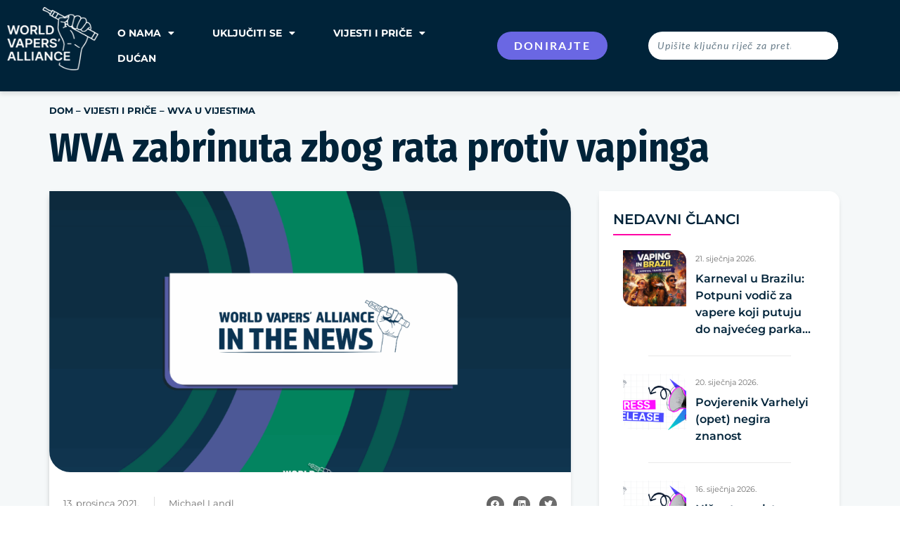

--- FILE ---
content_type: text/html; charset=UTF-8
request_url: https://worldvapersalliance.com/hr/wva-concerned-about-the-war-on-vaping/
body_size: 27801
content:
<!doctype html>
<html lang="hr">
<head>
	<meta charset="UTF-8">
	<meta name="viewport" content="width=device-width, initial-scale=1">
	<link rel="profile" href="https://gmpg.org/xfn/11">
	<meta name='robots' content='index, follow, max-image-preview:large, max-snippet:-1, max-video-preview:-1' />
<meta name="viewport" content="width=device-width, initial-scale=1.0, maximum-scale=1.0, user-scalable=0" />
	<!-- This site is optimized with the Yoast SEO plugin v26.6 - https://yoast.com/wordpress/plugins/seo/ -->
	<title>WVA zabrinuta zbog rata protiv vapinga - Svjetski savez vapera</title>
	<link rel="canonical" href="https://worldvapersalliance.com/hr/wva-concerned-about-the-war-on-vaping/" />
	<meta property="og:locale" content="hr_HR" />
	<meta property="og:type" content="article" />
	<meta property="og:title" content="WVA zabrinuta zbog rata protiv vapinga - Svjetski savez vapera" />
	<meta property="og:description" content="Svjetski savez vapera (WVA) duboko je zabrinut što političari koji nemaju dovoljno znanja i nisu vidjeli dokaze o tom problemu žele odlučivati o budućnosti vapinga. Navodi se da mnogi europski političari imaju malo ili nimalo znanja o bilo kojoj vrsti novog nikotinskog proizvoda, ali ga ipak žele regulirati. […]" />
	<meta property="og:url" content="https://worldvapersalliance.com/hr/wva-concerned-about-the-war-on-vaping/" />
	<meta property="og:site_name" content="Svjetski savez vejpera" />
	<meta property="article:published_time" content="2021-12-13T19:10:22+00:00" />
	<meta property="article:modified_time" content="2022-02-05T18:47:07+00:00" />
	<meta property="og:image" content="https://worldvapersalliance.com/wp-content/uploads/2021/12/potv-logo.png" />
	<meta property="og:image:width" content="762" />
	<meta property="og:image:height" content="517" />
	<meta property="og:image:type" content="image/png" />
	<meta name="author" content="Michael Landl" />
	<meta name="twitter:card" content="summary_large_image" />
	<meta name="twitter:label1" content="Napisao/la" />
	<meta name="twitter:data1" content="Michael Landl" />
	<meta name="twitter:label2" content="Procijenjeno vrijeme čitanja" />
	<meta name="twitter:data2" content="3 minute" />
	<script type="application/ld+json" class="yoast-schema-graph">{
    "@context": "https:\/\/schema.org",
    "@graph": [
        {
            "@type": "Article",
            "@id": "https:\/\/worldvapersalliance.com\/wva-concerned-about-the-war-on-vaping\/#article",
            "isPartOf": {
                "@id": "https:\/\/worldvapersalliance.com\/wva-concerned-about-the-war-on-vaping\/"
            },
            "author": {
                "name": "Michael Landl",
                "@id": "https:\/\/worldvapersalliance.com\/#\/schema\/person\/05f663571d787d89a2d5c77c482a6583"
            },
            "headline": "WVA Concerned About The War On Vaping",
            "datePublished": "2021-12-13T19:10:22+00:00",
            "dateModified": "2022-02-05T18:47:07+00:00",
            "mainEntityOfPage": {
                "@id": "https:\/\/worldvapersalliance.com\/wva-concerned-about-the-war-on-vaping\/"
            },
            "wordCount": 665,
            "commentCount": 0,
            "publisher": {
                "@id": "https:\/\/worldvapersalliance.com\/#organization"
            },
            "image": {
                "@id": "https:\/\/worldvapersalliance.com\/wva-concerned-about-the-war-on-vaping\/#primaryimage"
            },
            "thumbnailUrl": "https:\/\/worldvapersalliance.com\/wp-content\/uploads\/2025\/08\/WVA-in-the-news.png",
            "articleSection": [
                "WVA in the News"
            ],
            "inLanguage": "hr",
            "potentialAction": [
                {
                    "@type": "CommentAction",
                    "name": "Komentar",
                    "target": [
                        "https:\/\/worldvapersalliance.com\/wva-concerned-about-the-war-on-vaping\/#respond"
                    ]
                }
            ]
        },
        {
            "@type": "WebPage",
            "@id": "https:\/\/worldvapersalliance.com\/wva-concerned-about-the-war-on-vaping\/",
            "url": "https:\/\/worldvapersalliance.com\/wva-concerned-about-the-war-on-vaping\/",
            "name": "WVA zabrinuta zbog rata protiv vapinga - Svjetski savez vapera",
            "isPartOf": {
                "@id": "https:\/\/worldvapersalliance.com\/#website"
            },
            "primaryImageOfPage": {
                "@id": "https:\/\/worldvapersalliance.com\/wva-concerned-about-the-war-on-vaping\/#primaryimage"
            },
            "image": {
                "@id": "https:\/\/worldvapersalliance.com\/wva-concerned-about-the-war-on-vaping\/#primaryimage"
            },
            "thumbnailUrl": "https:\/\/worldvapersalliance.com\/wp-content\/uploads\/2025\/08\/WVA-in-the-news.png",
            "datePublished": "2021-12-13T19:10:22+00:00",
            "dateModified": "2022-02-05T18:47:07+00:00",
            "inLanguage": "hr",
            "potentialAction": [
                {
                    "@type": "ReadAction",
                    "target": [
                        "https:\/\/worldvapersalliance.com\/wva-concerned-about-the-war-on-vaping\/"
                    ]
                }
            ]
        },
        {
            "@type": "ImageObject",
            "inLanguage": "hr",
            "@id": "https:\/\/worldvapersalliance.com\/wva-concerned-about-the-war-on-vaping\/#primaryimage",
            "url": "https:\/\/worldvapersalliance.com\/wp-content\/uploads\/2025\/08\/WVA-in-the-news.png",
            "contentUrl": "https:\/\/worldvapersalliance.com\/wp-content\/uploads\/2025\/08\/WVA-in-the-news.png",
            "width": 1264,
            "height": 848
        },
        {
            "@type": "WebSite",
            "@id": "https:\/\/worldvapersalliance.com\/#website",
            "url": "https:\/\/worldvapersalliance.com\/",
            "name": "World Vapers&#039; Alliance",
            "description": "Najve\u0107a zajednica vapera",
            "publisher": {
                "@id": "https:\/\/worldvapersalliance.com\/#organization"
            },
            "potentialAction": [
                {
                    "@type": "SearchAction",
                    "target": {
                        "@type": "EntryPoint",
                        "urlTemplate": "https:\/\/worldvapersalliance.com\/?s={search_term_string}"
                    },
                    "query-input": {
                        "@type": "PropertyValueSpecification",
                        "valueRequired": true,
                        "valueName": "search_term_string"
                    }
                }
            ],
            "inLanguage": "hr"
        },
        {
            "@type": "Organization",
            "@id": "https:\/\/worldvapersalliance.com\/#organization",
            "name": "World Vapers&#039; Alliance",
            "url": "https:\/\/worldvapersalliance.com\/",
            "logo": {
                "@type": "ImageObject",
                "inLanguage": "hr",
                "@id": "https:\/\/worldvapersalliance.com\/#\/schema\/logo\/image\/",
                "url": "https:\/\/worldvapersalliance.com\/wp-content\/uploads\/2022\/01\/WVA_RB_Fist_G.png",
                "contentUrl": "https:\/\/worldvapersalliance.com\/wp-content\/uploads\/2022\/01\/WVA_RB_Fist_G.png",
                "width": 985,
                "height": 1177,
                "caption": "World Vapers&#039; Alliance"
            },
            "image": {
                "@id": "https:\/\/worldvapersalliance.com\/#\/schema\/logo\/image\/"
            }
        },
        {
            "@type": "Person",
            "@id": "https:\/\/worldvapersalliance.com\/#\/schema\/person\/05f663571d787d89a2d5c77c482a6583",
            "name": "Michael Landl",
            "image": {
                "@type": "ImageObject",
                "inLanguage": "hr",
                "@id": "https:\/\/worldvapersalliance.com\/#\/schema\/person\/image\/",
                "url": "https:\/\/secure.gravatar.com\/avatar\/1537a11db5ae7fef0631b6c662f439d8a632c50630c980828d0e2c4de581568b?s=96&d=mm&r=g",
                "contentUrl": "https:\/\/secure.gravatar.com\/avatar\/1537a11db5ae7fef0631b6c662f439d8a632c50630c980828d0e2c4de581568b?s=96&d=mm&r=g",
                "caption": "Michael Landl"
            },
            "url": "https:\/\/worldvapersalliance.com\/hr\/author\/michael\/"
        }
    ]
}</script>
	<!-- / Yoast SEO plugin. -->


<link rel='dns-prefetch' href='//sandbox.web.squarecdn.com' />
<link rel="alternate" type="application/rss+xml" title="World Vapers&#039; Alliance &raquo; Kanal" href="https://worldvapersalliance.com/hr/feed/" />
<link rel="alternate" type="application/rss+xml" title="World Vapers&#039; Alliance &raquo; Kanal komentara" href="https://worldvapersalliance.com/hr/comments/feed/" />
<link rel="alternate" type="application/rss+xml" title="World Vapers&#039; Alliance &raquo; WVA Concerned About The War On Vaping Kanal komentara" href="https://worldvapersalliance.com/hr/wva-concerned-about-the-war-on-vaping/feed/" />
<link rel="alternate" title="oEmbed (JSON)" type="application/json+oembed" href="https://worldvapersalliance.com/hr/wp-json/oembed/1.0/embed?url=https%3A%2F%2Fworldvapersalliance.com%2Fhr%2Fwva-concerned-about-the-war-on-vaping%2F" />
<link rel="alternate" title="oEmbed (XML)" type="text/xml+oembed" href="https://worldvapersalliance.com/hr/wp-json/oembed/1.0/embed?url=https%3A%2F%2Fworldvapersalliance.com%2Fhr%2Fwva-concerned-about-the-war-on-vaping%2F&#038;format=xml" />
<style id='wp-img-auto-sizes-contain-inline-css'>
img:is([sizes=auto i],[sizes^="auto," i]){contain-intrinsic-size:3000px 1500px}
/*# sourceURL=wp-img-auto-sizes-contain-inline-css */
</style>
<style id='wp-emoji-styles-inline-css'>

	img.wp-smiley, img.emoji {
		display: inline !important;
		border: none !important;
		box-shadow: none !important;
		height: 1em !important;
		width: 1em !important;
		margin: 0 0.07em !important;
		vertical-align: -0.1em !important;
		background: none !important;
		padding: 0 !important;
	}
/*# sourceURL=wp-emoji-styles-inline-css */
</style>
<link rel='stylesheet' id='wp-block-library-css' href='https://worldvapersalliance.com/wp-includes/css/dist/block-library/style.min.css?ver=6.9' media='all' />
<style id='global-styles-inline-css'>
:root{--wp--preset--aspect-ratio--square: 1;--wp--preset--aspect-ratio--4-3: 4/3;--wp--preset--aspect-ratio--3-4: 3/4;--wp--preset--aspect-ratio--3-2: 3/2;--wp--preset--aspect-ratio--2-3: 2/3;--wp--preset--aspect-ratio--16-9: 16/9;--wp--preset--aspect-ratio--9-16: 9/16;--wp--preset--color--black: #000000;--wp--preset--color--cyan-bluish-gray: #abb8c3;--wp--preset--color--white: #ffffff;--wp--preset--color--pale-pink: #f78da7;--wp--preset--color--vivid-red: #cf2e2e;--wp--preset--color--luminous-vivid-orange: #ff6900;--wp--preset--color--luminous-vivid-amber: #fcb900;--wp--preset--color--light-green-cyan: #7bdcb5;--wp--preset--color--vivid-green-cyan: #00d084;--wp--preset--color--pale-cyan-blue: #8ed1fc;--wp--preset--color--vivid-cyan-blue: #0693e3;--wp--preset--color--vivid-purple: #9b51e0;--wp--preset--gradient--vivid-cyan-blue-to-vivid-purple: linear-gradient(135deg,rgb(6,147,227) 0%,rgb(155,81,224) 100%);--wp--preset--gradient--light-green-cyan-to-vivid-green-cyan: linear-gradient(135deg,rgb(122,220,180) 0%,rgb(0,208,130) 100%);--wp--preset--gradient--luminous-vivid-amber-to-luminous-vivid-orange: linear-gradient(135deg,rgb(252,185,0) 0%,rgb(255,105,0) 100%);--wp--preset--gradient--luminous-vivid-orange-to-vivid-red: linear-gradient(135deg,rgb(255,105,0) 0%,rgb(207,46,46) 100%);--wp--preset--gradient--very-light-gray-to-cyan-bluish-gray: linear-gradient(135deg,rgb(238,238,238) 0%,rgb(169,184,195) 100%);--wp--preset--gradient--cool-to-warm-spectrum: linear-gradient(135deg,rgb(74,234,220) 0%,rgb(151,120,209) 20%,rgb(207,42,186) 40%,rgb(238,44,130) 60%,rgb(251,105,98) 80%,rgb(254,248,76) 100%);--wp--preset--gradient--blush-light-purple: linear-gradient(135deg,rgb(255,206,236) 0%,rgb(152,150,240) 100%);--wp--preset--gradient--blush-bordeaux: linear-gradient(135deg,rgb(254,205,165) 0%,rgb(254,45,45) 50%,rgb(107,0,62) 100%);--wp--preset--gradient--luminous-dusk: linear-gradient(135deg,rgb(255,203,112) 0%,rgb(199,81,192) 50%,rgb(65,88,208) 100%);--wp--preset--gradient--pale-ocean: linear-gradient(135deg,rgb(255,245,203) 0%,rgb(182,227,212) 50%,rgb(51,167,181) 100%);--wp--preset--gradient--electric-grass: linear-gradient(135deg,rgb(202,248,128) 0%,rgb(113,206,126) 100%);--wp--preset--gradient--midnight: linear-gradient(135deg,rgb(2,3,129) 0%,rgb(40,116,252) 100%);--wp--preset--font-size--small: 13px;--wp--preset--font-size--medium: 20px;--wp--preset--font-size--large: 36px;--wp--preset--font-size--x-large: 42px;--wp--preset--spacing--20: 0.44rem;--wp--preset--spacing--30: 0.67rem;--wp--preset--spacing--40: 1rem;--wp--preset--spacing--50: 1.5rem;--wp--preset--spacing--60: 2.25rem;--wp--preset--spacing--70: 3.38rem;--wp--preset--spacing--80: 5.06rem;--wp--preset--shadow--natural: 6px 6px 9px rgba(0, 0, 0, 0.2);--wp--preset--shadow--deep: 12px 12px 50px rgba(0, 0, 0, 0.4);--wp--preset--shadow--sharp: 6px 6px 0px rgba(0, 0, 0, 0.2);--wp--preset--shadow--outlined: 6px 6px 0px -3px rgb(255, 255, 255), 6px 6px rgb(0, 0, 0);--wp--preset--shadow--crisp: 6px 6px 0px rgb(0, 0, 0);}:root { --wp--style--global--content-size: 800px;--wp--style--global--wide-size: 1200px; }:where(body) { margin: 0; }.wp-site-blocks > .alignleft { float: left; margin-right: 2em; }.wp-site-blocks > .alignright { float: right; margin-left: 2em; }.wp-site-blocks > .aligncenter { justify-content: center; margin-left: auto; margin-right: auto; }:where(.wp-site-blocks) > * { margin-block-start: 24px; margin-block-end: 0; }:where(.wp-site-blocks) > :first-child { margin-block-start: 0; }:where(.wp-site-blocks) > :last-child { margin-block-end: 0; }:root { --wp--style--block-gap: 24px; }:root :where(.is-layout-flow) > :first-child{margin-block-start: 0;}:root :where(.is-layout-flow) > :last-child{margin-block-end: 0;}:root :where(.is-layout-flow) > *{margin-block-start: 24px;margin-block-end: 0;}:root :where(.is-layout-constrained) > :first-child{margin-block-start: 0;}:root :where(.is-layout-constrained) > :last-child{margin-block-end: 0;}:root :where(.is-layout-constrained) > *{margin-block-start: 24px;margin-block-end: 0;}:root :where(.is-layout-flex){gap: 24px;}:root :where(.is-layout-grid){gap: 24px;}.is-layout-flow > .alignleft{float: left;margin-inline-start: 0;margin-inline-end: 2em;}.is-layout-flow > .alignright{float: right;margin-inline-start: 2em;margin-inline-end: 0;}.is-layout-flow > .aligncenter{margin-left: auto !important;margin-right: auto !important;}.is-layout-constrained > .alignleft{float: left;margin-inline-start: 0;margin-inline-end: 2em;}.is-layout-constrained > .alignright{float: right;margin-inline-start: 2em;margin-inline-end: 0;}.is-layout-constrained > .aligncenter{margin-left: auto !important;margin-right: auto !important;}.is-layout-constrained > :where(:not(.alignleft):not(.alignright):not(.alignfull)){max-width: var(--wp--style--global--content-size);margin-left: auto !important;margin-right: auto !important;}.is-layout-constrained > .alignwide{max-width: var(--wp--style--global--wide-size);}body .is-layout-flex{display: flex;}.is-layout-flex{flex-wrap: wrap;align-items: center;}.is-layout-flex > :is(*, div){margin: 0;}body .is-layout-grid{display: grid;}.is-layout-grid > :is(*, div){margin: 0;}body{padding-top: 0px;padding-right: 0px;padding-bottom: 0px;padding-left: 0px;}a:where(:not(.wp-element-button)){text-decoration: underline;}:root :where(.wp-element-button, .wp-block-button__link){background-color: #32373c;border-width: 0;color: #fff;font-family: inherit;font-size: inherit;font-style: inherit;font-weight: inherit;letter-spacing: inherit;line-height: inherit;padding-top: calc(0.667em + 2px);padding-right: calc(1.333em + 2px);padding-bottom: calc(0.667em + 2px);padding-left: calc(1.333em + 2px);text-decoration: none;text-transform: inherit;}.has-black-color{color: var(--wp--preset--color--black) !important;}.has-cyan-bluish-gray-color{color: var(--wp--preset--color--cyan-bluish-gray) !important;}.has-white-color{color: var(--wp--preset--color--white) !important;}.has-pale-pink-color{color: var(--wp--preset--color--pale-pink) !important;}.has-vivid-red-color{color: var(--wp--preset--color--vivid-red) !important;}.has-luminous-vivid-orange-color{color: var(--wp--preset--color--luminous-vivid-orange) !important;}.has-luminous-vivid-amber-color{color: var(--wp--preset--color--luminous-vivid-amber) !important;}.has-light-green-cyan-color{color: var(--wp--preset--color--light-green-cyan) !important;}.has-vivid-green-cyan-color{color: var(--wp--preset--color--vivid-green-cyan) !important;}.has-pale-cyan-blue-color{color: var(--wp--preset--color--pale-cyan-blue) !important;}.has-vivid-cyan-blue-color{color: var(--wp--preset--color--vivid-cyan-blue) !important;}.has-vivid-purple-color{color: var(--wp--preset--color--vivid-purple) !important;}.has-black-background-color{background-color: var(--wp--preset--color--black) !important;}.has-cyan-bluish-gray-background-color{background-color: var(--wp--preset--color--cyan-bluish-gray) !important;}.has-white-background-color{background-color: var(--wp--preset--color--white) !important;}.has-pale-pink-background-color{background-color: var(--wp--preset--color--pale-pink) !important;}.has-vivid-red-background-color{background-color: var(--wp--preset--color--vivid-red) !important;}.has-luminous-vivid-orange-background-color{background-color: var(--wp--preset--color--luminous-vivid-orange) !important;}.has-luminous-vivid-amber-background-color{background-color: var(--wp--preset--color--luminous-vivid-amber) !important;}.has-light-green-cyan-background-color{background-color: var(--wp--preset--color--light-green-cyan) !important;}.has-vivid-green-cyan-background-color{background-color: var(--wp--preset--color--vivid-green-cyan) !important;}.has-pale-cyan-blue-background-color{background-color: var(--wp--preset--color--pale-cyan-blue) !important;}.has-vivid-cyan-blue-background-color{background-color: var(--wp--preset--color--vivid-cyan-blue) !important;}.has-vivid-purple-background-color{background-color: var(--wp--preset--color--vivid-purple) !important;}.has-black-border-color{border-color: var(--wp--preset--color--black) !important;}.has-cyan-bluish-gray-border-color{border-color: var(--wp--preset--color--cyan-bluish-gray) !important;}.has-white-border-color{border-color: var(--wp--preset--color--white) !important;}.has-pale-pink-border-color{border-color: var(--wp--preset--color--pale-pink) !important;}.has-vivid-red-border-color{border-color: var(--wp--preset--color--vivid-red) !important;}.has-luminous-vivid-orange-border-color{border-color: var(--wp--preset--color--luminous-vivid-orange) !important;}.has-luminous-vivid-amber-border-color{border-color: var(--wp--preset--color--luminous-vivid-amber) !important;}.has-light-green-cyan-border-color{border-color: var(--wp--preset--color--light-green-cyan) !important;}.has-vivid-green-cyan-border-color{border-color: var(--wp--preset--color--vivid-green-cyan) !important;}.has-pale-cyan-blue-border-color{border-color: var(--wp--preset--color--pale-cyan-blue) !important;}.has-vivid-cyan-blue-border-color{border-color: var(--wp--preset--color--vivid-cyan-blue) !important;}.has-vivid-purple-border-color{border-color: var(--wp--preset--color--vivid-purple) !important;}.has-vivid-cyan-blue-to-vivid-purple-gradient-background{background: var(--wp--preset--gradient--vivid-cyan-blue-to-vivid-purple) !important;}.has-light-green-cyan-to-vivid-green-cyan-gradient-background{background: var(--wp--preset--gradient--light-green-cyan-to-vivid-green-cyan) !important;}.has-luminous-vivid-amber-to-luminous-vivid-orange-gradient-background{background: var(--wp--preset--gradient--luminous-vivid-amber-to-luminous-vivid-orange) !important;}.has-luminous-vivid-orange-to-vivid-red-gradient-background{background: var(--wp--preset--gradient--luminous-vivid-orange-to-vivid-red) !important;}.has-very-light-gray-to-cyan-bluish-gray-gradient-background{background: var(--wp--preset--gradient--very-light-gray-to-cyan-bluish-gray) !important;}.has-cool-to-warm-spectrum-gradient-background{background: var(--wp--preset--gradient--cool-to-warm-spectrum) !important;}.has-blush-light-purple-gradient-background{background: var(--wp--preset--gradient--blush-light-purple) !important;}.has-blush-bordeaux-gradient-background{background: var(--wp--preset--gradient--blush-bordeaux) !important;}.has-luminous-dusk-gradient-background{background: var(--wp--preset--gradient--luminous-dusk) !important;}.has-pale-ocean-gradient-background{background: var(--wp--preset--gradient--pale-ocean) !important;}.has-electric-grass-gradient-background{background: var(--wp--preset--gradient--electric-grass) !important;}.has-midnight-gradient-background{background: var(--wp--preset--gradient--midnight) !important;}.has-small-font-size{font-size: var(--wp--preset--font-size--small) !important;}.has-medium-font-size{font-size: var(--wp--preset--font-size--medium) !important;}.has-large-font-size{font-size: var(--wp--preset--font-size--large) !important;}.has-x-large-font-size{font-size: var(--wp--preset--font-size--x-large) !important;}
:root :where(.wp-block-pullquote){font-size: 1.5em;line-height: 1.6;}
/*# sourceURL=global-styles-inline-css */
</style>
<link rel='stylesheet' id='woocommerce-layout-css' href='https://worldvapersalliance.com/wp-content/plugins/woocommerce/assets/css/woocommerce-layout.css?ver=10.4.3' media='all' />
<link rel='stylesheet' id='woocommerce-smallscreen-css' href='https://worldvapersalliance.com/wp-content/plugins/woocommerce/assets/css/woocommerce-smallscreen.css?ver=10.4.3' media='only screen and (max-width: 768px)' />
<link rel='stylesheet' id='woocommerce-general-css' href='https://worldvapersalliance.com/wp-content/plugins/woocommerce/assets/css/woocommerce.css?ver=10.4.3' media='all' />
<style id='woocommerce-inline-inline-css'>
.woocommerce form .form-row .required { visibility: visible; }
/*# sourceURL=woocommerce-inline-inline-css */
</style>
<link rel='stylesheet' id='wpep_wizard_form_style-css' href='https://worldvapersalliance.com/wp-content/plugins/wp-easy-pay/assets/frontend/css/multi_wizard.css?ver=4.2.11' media='all' />
<link rel='stylesheet' id='wpep_single_form_style-css' href='https://worldvapersalliance.com/wp-content/plugins/wp-easy-pay/assets/frontend/css/single_page.css?ver=4.2.11' media='all' />
<link rel='stylesheet' id='trp-floater-language-switcher-style-css' href='https://worldvapersalliance.com/wp-content/plugins/translatepress-multilingual/assets/css/trp-floater-language-switcher.css?ver=3.0.6' media='all' />
<link rel='stylesheet' id='trp-language-switcher-style-css' href='https://worldvapersalliance.com/wp-content/plugins/translatepress-multilingual/assets/css/trp-language-switcher.css?ver=3.0.6' media='all' />
<link rel='stylesheet' id='hello-elementor-css' href='https://worldvapersalliance.com/wp-content/themes/hello-elementor/assets/css/reset.css?ver=3.4.4' media='all' />
<link rel='stylesheet' id='hello-elementor-theme-style-css' href='https://worldvapersalliance.com/wp-content/themes/hello-elementor/assets/css/theme.css?ver=3.4.4' media='all' />
<link rel='stylesheet' id='hello-elementor-header-footer-css' href='https://worldvapersalliance.com/wp-content/themes/hello-elementor/assets/css/header-footer.css?ver=3.4.4' media='all' />
<link rel='stylesheet' id='elementor-frontend-css' href='https://worldvapersalliance.com/wp-content/uploads/elementor/css/custom-frontend.min.css?ver=1768820737' media='all' />
<link rel='stylesheet' id='elementor-post-5-css' href='https://worldvapersalliance.com/wp-content/uploads/elementor/css/post-5.css?ver=1768820737' media='all' />
<link rel='stylesheet' id='widget-image-css' href='https://worldvapersalliance.com/wp-content/plugins/elementor/assets/css/widget-image.min.css?ver=3.34.0' media='all' />
<link rel='stylesheet' id='widget-nav-menu-css' href='https://worldvapersalliance.com/wp-content/uploads/elementor/css/custom-pro-widget-nav-menu.min.css?ver=1768820737' media='all' />
<link rel='stylesheet' id='widget-search-form-css' href='https://worldvapersalliance.com/wp-content/plugins/elementor-pro/assets/css/widget-search-form.min.css?ver=3.34.0' media='all' />
<link rel='stylesheet' id='elementor-icons-shared-0-css' href='https://worldvapersalliance.com/wp-content/plugins/elementor/assets/lib/font-awesome/css/fontawesome.min.css?ver=5.15.3' media='all' />
<link rel='stylesheet' id='elementor-icons-fa-solid-css' href='https://worldvapersalliance.com/wp-content/plugins/elementor/assets/lib/font-awesome/css/solid.min.css?ver=5.15.3' media='all' />
<link rel='stylesheet' id='e-sticky-css' href='https://worldvapersalliance.com/wp-content/plugins/elementor-pro/assets/css/modules/sticky.min.css?ver=3.34.0' media='all' />
<link rel='stylesheet' id='widget-heading-css' href='https://worldvapersalliance.com/wp-content/plugins/elementor/assets/css/widget-heading.min.css?ver=3.34.0' media='all' />
<link rel='stylesheet' id='widget-form-css' href='https://worldvapersalliance.com/wp-content/plugins/elementor-pro/assets/css/widget-form.min.css?ver=3.34.0' media='all' />
<link rel='stylesheet' id='widget-social-icons-css' href='https://worldvapersalliance.com/wp-content/plugins/elementor/assets/css/widget-social-icons.min.css?ver=3.34.0' media='all' />
<link rel='stylesheet' id='e-apple-webkit-css' href='https://worldvapersalliance.com/wp-content/uploads/elementor/css/custom-apple-webkit.min.css?ver=1768820737' media='all' />
<link rel='stylesheet' id='widget-spacer-css' href='https://worldvapersalliance.com/wp-content/plugins/elementor/assets/css/widget-spacer.min.css?ver=3.34.0' media='all' />
<link rel='stylesheet' id='widget-icon-box-css' href='https://worldvapersalliance.com/wp-content/uploads/elementor/css/custom-widget-icon-box.min.css?ver=1768820737' media='all' />
<link rel='stylesheet' id='widget-post-info-css' href='https://worldvapersalliance.com/wp-content/plugins/elementor-pro/assets/css/widget-post-info.min.css?ver=3.34.0' media='all' />
<link rel='stylesheet' id='widget-icon-list-css' href='https://worldvapersalliance.com/wp-content/uploads/elementor/css/custom-widget-icon-list.min.css?ver=1768820737' media='all' />
<link rel='stylesheet' id='elementor-icons-fa-regular-css' href='https://worldvapersalliance.com/wp-content/plugins/elementor/assets/lib/font-awesome/css/regular.min.css?ver=5.15.3' media='all' />
<link rel='stylesheet' id='widget-share-buttons-css' href='https://worldvapersalliance.com/wp-content/plugins/elementor-pro/assets/css/widget-share-buttons.min.css?ver=3.34.0' media='all' />
<link rel='stylesheet' id='elementor-icons-fa-brands-css' href='https://worldvapersalliance.com/wp-content/plugins/elementor/assets/lib/font-awesome/css/brands.min.css?ver=5.15.3' media='all' />
<link rel='stylesheet' id='widget-divider-css' href='https://worldvapersalliance.com/wp-content/plugins/elementor/assets/css/widget-divider.min.css?ver=3.34.0' media='all' />
<link rel='stylesheet' id='widget-posts-css' href='https://worldvapersalliance.com/wp-content/plugins/elementor-pro/assets/css/widget-posts.min.css?ver=3.34.0' media='all' />
<link rel='stylesheet' id='e-animation-grow-css' href='https://worldvapersalliance.com/wp-content/plugins/elementor/assets/lib/animations/styles/e-animation-grow.min.css?ver=3.34.0' media='all' />
<link rel='stylesheet' id='e-popup-css' href='https://worldvapersalliance.com/wp-content/plugins/elementor-pro/assets/css/conditionals/popup.min.css?ver=3.34.0' media='all' />
<link rel='stylesheet' id='elementor-icons-css' href='https://worldvapersalliance.com/wp-content/plugins/elementor/assets/lib/eicons/css/elementor-icons.min.css?ver=5.45.0' media='all' />
<link rel='stylesheet' id='wpdt-elementor-widget-font-css' href='https://worldvapersalliance.com/wp-content/plugins/wpdatatables/integrations/starter/page-builders/elementor/css/style.css?ver=7.3.3' media='all' />
<link rel='stylesheet' id='elementor-post-4039-css' href='https://worldvapersalliance.com/wp-content/uploads/elementor/css/post-4039.css?ver=1768820738' media='all' />
<link rel='stylesheet' id='elementor-post-95-css' href='https://worldvapersalliance.com/wp-content/uploads/elementor/css/post-95.css?ver=1768820738' media='all' />
<link rel='stylesheet' id='elementor-post-398-css' href='https://worldvapersalliance.com/wp-content/uploads/elementor/css/post-398.css?ver=1768820738' media='all' />
<link rel='stylesheet' id='elementor-post-537-css' href='https://worldvapersalliance.com/wp-content/uploads/elementor/css/post-537.css?ver=1768820738' media='all' />
<link rel='stylesheet' id='hello-elementor-child-style-css' href='https://worldvapersalliance.com/wp-content/themes/hello-theme-child-master/style.css?ver=1.0.0' media='all' />
<link rel='stylesheet' id='ecs-styles-css' href='https://worldvapersalliance.com/wp-content/plugins/ele-custom-skin/assets/css/ecs-style.css?ver=3.1.9' media='all' />
<link rel='stylesheet' id='elementor-post-45-css' href='https://worldvapersalliance.com/wp-content/uploads/elementor/css/post-45.css?ver=1644260720' media='all' />
<link rel='stylesheet' id='elementor-post-339-css' href='https://worldvapersalliance.com/wp-content/uploads/elementor/css/post-339.css?ver=1649285234' media='all' />
<link rel='stylesheet' id='elementor-post-426-css' href='https://worldvapersalliance.com/wp-content/uploads/elementor/css/post-426.css?ver=1644080318' media='all' />
<link rel='stylesheet' id='elementor-gf-local-firasanscondensed-css' href='https://worldvapersalliance.com/wp-content/uploads/elementor/google-fonts/css/firasanscondensed.css?ver=1743557251' media='all' />
<link rel='stylesheet' id='elementor-gf-local-lato-css' href='https://worldvapersalliance.com/wp-content/uploads/elementor/google-fonts/css/lato.css?ver=1743557255' media='all' />
<link rel='stylesheet' id='elementor-gf-local-montserrat-css' href='https://worldvapersalliance.com/wp-content/uploads/elementor/google-fonts/css/montserrat.css?ver=1743557312' media='all' />
<link rel='stylesheet' id='elementor-gf-local-barlow-css' href='https://worldvapersalliance.com/wp-content/uploads/elementor/google-fonts/css/barlow.css?ver=1743557279' media='all' />
<link rel='stylesheet' id='elementor-gf-local-merriweather-css' href='https://worldvapersalliance.com/wp-content/uploads/elementor/google-fonts/css/merriweather.css?ver=1743557293' media='all' />
<script src="https://worldvapersalliance.com/wp-includes/js/jquery/jquery.min.js?ver=3.7.1" id="jquery-core-js"></script>
<script src="https://worldvapersalliance.com/wp-includes/js/jquery/jquery-migrate.min.js?ver=3.4.1" id="jquery-migrate-js"></script>
<script src="https://worldvapersalliance.com/wp-content/plugins/woocommerce/assets/js/jquery-blockui/jquery.blockUI.min.js?ver=2.7.0-wc.10.4.3" id="wc-jquery-blockui-js" defer data-wp-strategy="defer"></script>
<script id="wc-add-to-cart-js-extra">
var wc_add_to_cart_params = {"ajax_url":"/wp-admin/admin-ajax.php","wc_ajax_url":"https://worldvapersalliance.com/hr/?wc-ajax=%%endpoint%%","i18n_view_cart":"Vidi ko\u0161aricu","cart_url":"https://worldvapersalliance.com/hr/cart/","is_cart":"","cart_redirect_after_add":"no"};
//# sourceURL=wc-add-to-cart-js-extra
</script>
<script src="https://worldvapersalliance.com/wp-content/plugins/woocommerce/assets/js/frontend/add-to-cart.min.js?ver=10.4.3" id="wc-add-to-cart-js" defer data-wp-strategy="defer"></script>
<script src="https://worldvapersalliance.com/wp-content/plugins/woocommerce/assets/js/js-cookie/js.cookie.min.js?ver=2.1.4-wc.10.4.3" id="wc-js-cookie-js" defer data-wp-strategy="defer"></script>
<script id="woocommerce-js-extra">
var woocommerce_params = {"ajax_url":"/wp-admin/admin-ajax.php","wc_ajax_url":"https://worldvapersalliance.com/hr/?wc-ajax=%%endpoint%%","i18n_password_show":"Show password","i18n_password_hide":"Hide password"};
//# sourceURL=woocommerce-js-extra
</script>
<script src="https://worldvapersalliance.com/wp-content/plugins/woocommerce/assets/js/frontend/woocommerce.min.js?ver=10.4.3" id="woocommerce-js" defer data-wp-strategy="defer"></script>
<script id="wpgmza_data-js-extra">
var wpgmza_google_api_status = {"message":"Enqueued","code":"ENQUEUED"};
//# sourceURL=wpgmza_data-js-extra
</script>
<script src="https://worldvapersalliance.com/wp-content/plugins/wp-google-maps/wpgmza_data.js?ver=6.9" id="wpgmza_data-js"></script>
<script src="https://worldvapersalliance.com/wp-content/plugins/translatepress-multilingual/assets/js/trp-frontend-compatibility.js?ver=3.0.6" id="trp-frontend-compatibility-js"></script>
<script id="ecs_ajax_load-js-extra">
var ecs_ajax_params = {"ajaxurl":"https://worldvapersalliance.com/wp-admin/admin-ajax.php","posts":"{\"page\":0,\"name\":\"wva-concerned-about-the-war-on-vaping\",\"error\":\"\",\"m\":\"\",\"p\":0,\"post_parent\":\"\",\"subpost\":\"\",\"subpost_id\":\"\",\"attachment\":\"\",\"attachment_id\":0,\"pagename\":\"\",\"page_id\":0,\"second\":\"\",\"minute\":\"\",\"hour\":\"\",\"day\":0,\"monthnum\":0,\"year\":0,\"w\":0,\"category_name\":\"\",\"tag\":\"\",\"cat\":\"\",\"tag_id\":\"\",\"author\":\"\",\"author_name\":\"\",\"feed\":\"\",\"tb\":\"\",\"paged\":0,\"meta_key\":\"\",\"meta_value\":\"\",\"preview\":\"\",\"s\":\"\",\"sentence\":\"\",\"title\":\"\",\"fields\":\"all\",\"menu_order\":\"\",\"embed\":\"\",\"category__in\":[],\"category__not_in\":[],\"category__and\":[],\"post__in\":[],\"post__not_in\":[],\"post_name__in\":[],\"tag__in\":[],\"tag__not_in\":[],\"tag__and\":[],\"tag_slug__in\":[],\"tag_slug__and\":[],\"post_parent__in\":[],\"post_parent__not_in\":[],\"author__in\":[],\"author__not_in\":[],\"search_columns\":[],\"ignore_sticky_posts\":false,\"suppress_filters\":false,\"cache_results\":true,\"update_post_term_cache\":true,\"update_menu_item_cache\":false,\"lazy_load_term_meta\":true,\"update_post_meta_cache\":true,\"post_type\":\"\",\"posts_per_page\":10,\"nopaging\":false,\"comments_per_page\":\"50\",\"no_found_rows\":false,\"order\":\"DESC\"}"};
//# sourceURL=ecs_ajax_load-js-extra
</script>
<script src="https://worldvapersalliance.com/wp-content/plugins/ele-custom-skin/assets/js/ecs_ajax_pagination.js?ver=3.1.9" id="ecs_ajax_load-js"></script>
<script src="https://worldvapersalliance.com/wp-content/plugins/ele-custom-skin/assets/js/ecs.js?ver=3.1.9" id="ecs-script-js"></script>
<link rel="https://api.w.org/" href="https://worldvapersalliance.com/hr/wp-json/" /><link rel="alternate" title="JSON" type="application/json" href="https://worldvapersalliance.com/hr/wp-json/wp/v2/posts/591" /><link rel="EditURI" type="application/rsd+xml" title="RSD" href="https://worldvapersalliance.com/xmlrpc.php?rsd" />
<link rel='shortlink' href='https://worldvapersalliance.com/hr/?p=591' />
<link rel="alternate" hreflang="en-EU" href="https://worldvapersalliance.com/eu/wva-concerned-about-the-war-on-vaping/"/>
<link rel="alternate" hreflang="fr-BE" href="https://worldvapersalliance.com/fr_be/wva-concerned-about-the-war-on-vaping/"/>
<link rel="alternate" hreflang="cs-CZ" href="https://worldvapersalliance.com/cs/wva-concerned-about-the-war-on-vaping/"/>
<link rel="alternate" hreflang="nl-NL" href="https://worldvapersalliance.com/nl_nl/wva-concerned-about-the-war-on-vaping/"/>
<link rel="alternate" hreflang="en-US" href="https://worldvapersalliance.com/wva-concerned-about-the-war-on-vaping/"/>
<link rel="alternate" hreflang="en-GB" href="https://worldvapersalliance.com/en_gb/wva-concerned-about-the-war-on-vaping/"/>
<link rel="alternate" hreflang="fr-FR" href="https://worldvapersalliance.com/fr/wva-concerned-about-the-war-on-vaping/"/>
<link rel="alternate" hreflang="it-IT" href="https://worldvapersalliance.com/it/wva-concerned-about-the-war-on-vaping/"/>
<link rel="alternate" hreflang="pl-PL" href="https://worldvapersalliance.com/pl/wva-concerned-about-the-war-on-vaping/"/>
<link rel="alternate" hreflang="pt-PT" href="https://worldvapersalliance.com/pt/wva-concerned-about-the-war-on-vaping/"/>
<link rel="alternate" hreflang="es-ES" href="https://worldvapersalliance.com/es/wva-concerned-about-the-war-on-vaping/"/>
<link rel="alternate" hreflang="sv-SE" href="https://worldvapersalliance.com/sv/wva-concerned-about-the-war-on-vaping/"/>
<link rel="alternate" hreflang="de-AT" href="https://worldvapersalliance.com/de_au/wva-concerned-about-the-war-on-vaping/"/>
<link rel="alternate" hreflang="de-DE" href="https://worldvapersalliance.com/de_de/wva-concerned-about-the-war-on-vaping/"/>
<link rel="alternate" hreflang="da-DK" href="https://worldvapersalliance.com/da/wva-concerned-about-the-war-on-vaping/"/>
<link rel="alternate" hreflang="el" href="https://worldvapersalliance.com/el/wva-concerned-about-the-war-on-vaping/"/>
<link rel="alternate" hreflang="fi" href="https://worldvapersalliance.com/fi/wva-concerned-about-the-war-on-vaping/"/>
<link rel="alternate" hreflang="hr" href="https://worldvapersalliance.com/hr/wva-concerned-about-the-war-on-vaping/"/>
<link rel="alternate" hreflang="ga" href="https://worldvapersalliance.com/ga/wva-concerned-about-the-war-on-vaping/"/>
<link rel="alternate" hreflang="mt" href="https://worldvapersalliance.com/mt/wva-concerned-about-the-war-on-vaping/"/>
<link rel="alternate" hreflang="ro-RO" href="https://worldvapersalliance.com/ro/wva-concerned-about-the-war-on-vaping/"/>
<link rel="alternate" hreflang="en" href="https://worldvapersalliance.com/eu/wva-concerned-about-the-war-on-vaping/"/>
<link rel="alternate" hreflang="fr" href="https://worldvapersalliance.com/fr_be/wva-concerned-about-the-war-on-vaping/"/>
<link rel="alternate" hreflang="cs" href="https://worldvapersalliance.com/cs/wva-concerned-about-the-war-on-vaping/"/>
<link rel="alternate" hreflang="nl" href="https://worldvapersalliance.com/nl_nl/wva-concerned-about-the-war-on-vaping/"/>
<link rel="alternate" hreflang="it" href="https://worldvapersalliance.com/it/wva-concerned-about-the-war-on-vaping/"/>
<link rel="alternate" hreflang="pl" href="https://worldvapersalliance.com/pl/wva-concerned-about-the-war-on-vaping/"/>
<link rel="alternate" hreflang="pt" href="https://worldvapersalliance.com/pt/wva-concerned-about-the-war-on-vaping/"/>
<link rel="alternate" hreflang="es" href="https://worldvapersalliance.com/es/wva-concerned-about-the-war-on-vaping/"/>
<link rel="alternate" hreflang="sv" href="https://worldvapersalliance.com/sv/wva-concerned-about-the-war-on-vaping/"/>
<link rel="alternate" hreflang="de" href="https://worldvapersalliance.com/de_au/wva-concerned-about-the-war-on-vaping/"/>
<link rel="alternate" hreflang="da" href="https://worldvapersalliance.com/da/wva-concerned-about-the-war-on-vaping/"/>
<link rel="alternate" hreflang="ro" href="https://worldvapersalliance.com/ro/wva-concerned-about-the-war-on-vaping/"/>
	<noscript><style>.woocommerce-product-gallery{ opacity: 1 !important; }</style></noscript>
	<meta name="generator" content="Elementor 3.34.0; features: additional_custom_breakpoints; settings: css_print_method-external, google_font-enabled, font_display-auto">
<!-- Global site tag (gtag.js) - Google Analytics -->
<script async src="https://www.googletagmanager.com/gtag/js?id=UA-176416013-1"></script>
<script>
  window.dataLayer = window.dataLayer || [];
  function gtag(){dataLayer.push(arguments);}
  gtag('js', new Date());

  gtag('config', 'UA-176416013-1');
</script>
<meta name="facebook-domain-verification" content="fwh7kx8633i7sejmt7a4t7jsqjjixo" />
<!-- Facebook Pixel Code -->
<script>
  !function(f,b,e,v,n,t,s)
  {if(f.fbq)return;n=f.fbq=function(){n.callMethod?
  n.callMethod.apply(n,arguments):n.queue.push(arguments)};
  if(!f._fbq)f._fbq=n;n.push=n;n.loaded=!0;n.version='2.0';
  n.queue=[];t=b.createElement(e);t.async=!0;
  t.src=v;s=b.getElementsByTagName(e)[0];
  s.parentNode.insertBefore(t,s)}(window, document,'script',
  'https://connect.facebook.net/en_US/fbevents.js');
  fbq('init', '391705706176647');
  fbq('track', 'PageView');
</script>
<noscript>
  <img height="1" width="1" style="display:none" src="https://www.facebook.com/tr?id=391705706176647&ev=PageView&noscript=1"/>
</noscript>
<!-- End Facebook Pixel Code -->
			<style>
				.e-con.e-parent:nth-of-type(n+4):not(.e-lazyloaded):not(.e-no-lazyload),
				.e-con.e-parent:nth-of-type(n+4):not(.e-lazyloaded):not(.e-no-lazyload) * {
					background-image: none !important;
				}
				@media screen and (max-height: 1024px) {
					.e-con.e-parent:nth-of-type(n+3):not(.e-lazyloaded):not(.e-no-lazyload),
					.e-con.e-parent:nth-of-type(n+3):not(.e-lazyloaded):not(.e-no-lazyload) * {
						background-image: none !important;
					}
				}
				@media screen and (max-height: 640px) {
					.e-con.e-parent:nth-of-type(n+2):not(.e-lazyloaded):not(.e-no-lazyload),
					.e-con.e-parent:nth-of-type(n+2):not(.e-lazyloaded):not(.e-no-lazyload) * {
						background-image: none !important;
					}
				}
			</style>
			<link rel="icon" href="https://worldvapersalliance.com/wp-content/uploads/2022/01/WVA_RB_Fist_G-100x100.png" sizes="32x32" />
<link rel="icon" href="https://worldvapersalliance.com/wp-content/uploads/2022/01/WVA_RB_Fist_G-300x300.png" sizes="192x192" />
<link rel="apple-touch-icon" href="https://worldvapersalliance.com/wp-content/uploads/2022/01/WVA_RB_Fist_G-300x300.png" />
<meta name="msapplication-TileImage" content="https://worldvapersalliance.com/wp-content/uploads/2022/01/WVA_RB_Fist_G-300x300.png" />
		<style id="wp-custom-css">
			/* Header Language Switcher */
.trp-ls-shortcode-current-language img {
	min-width: 18px;
  margin: 0 5px 0 10px!important;
}
.trp-language-switcher > div {
background-image:url(https://worldvapersalliance.com/wp-content/uploads/2024/04/white-arrow.png);
background-position:calc(100% - 30px) calc(1em + 5px), calc(100% - 3px) calc(1em + 0px);
	background-size: 8px 4px, 8px 8px;
}

#header.sticky .trp-language-switcher > div {
	background-image:url(https://worldvapersalliance.com/wp-content/plugins/translatepress-multilingual/assets/images/arrow-down-3101.svg);
	background-size: 8px 8px, 8px 8px;
}
.trp-ls-shortcode-current-language .trp-ls-shortcode-disabled-language.trp-ls-disabled-language {
color:#fff;
}

#header.sticky .trp-ls-shortcode-disabled-language.trp-ls-disabled-language {
color:#1e1e1e;
}

/*VUP Landing*/
.podcast .e-parent {
	height:auto;
}
.podcast .latest-video-wrapper.e-child {
	height:100%;
}
.latest-video-wrapper .elementor-widget-video {
	height:100%;
}
.latest-video-wrapper .elementor-wrapper.elementor-open-inline {
	height:100%;
}
.latest-video-wrapper iframe {
 width:100vw!important;
 max-width: 100vw!important;
}
.close-btn {
	position:absolute;
	z-index: 99;
  top: -25px!important;
  left: 50%!important;
  transform: translateX(-50%);
}
.latest-video-wrapper {
   visibility: hidden;
    opacity: 0;
}
.latest-video-wrapper.active {
	visibility: visible;
    opacity: 1;
}
.play-now-btn a {
	  cursor:pointer;
}
.close-btn a {
	  visibility: hidden;
    opacity: 0;
	  cursor:pointer;
}
.close-btn a.active {
	 visibility: visible;
    opacity: 1;
}
.slider-item-date ul {
	list-style-type: none;
}
@media screen and (max-width:1440px) {
.latest-episode-wrapper, .latest-episode-description-wrapper {
	--content-width: 1024px!important;
	}
}
.wpDataTables.wpDataTablesWrapper {
font-family: "Montserrat", Sans-serif;
    font-size: 17px;
	color: #000;
}
.wpDataTables.wpDataTablesWrapper .dt-buttons span {
	letter-spacing: 0px !important;
}		</style>
		</head>
<body class="wp-singular post-template-default single single-post postid-591 single-format-standard wp-custom-logo wp-embed-responsive wp-theme-hello-elementor wp-child-theme-hello-theme-child-master theme-hello-elementor woocommerce-no-js translatepress-hr hello-elementor-default elementor-default elementor-kit-5 elementor-page-398">


<a class="skip-link screen-reader-text" href="#content">Preskoči na sadržaj</a>

		<header data-elementor-type="header" data-elementor-id="4039" class="elementor elementor-4039 elementor-location-header" data-elementor-post-type="elementor_library">
					<header class="elementor-section elementor-top-section elementor-element elementor-element-1997cbab elementor-section-full_width elementor-section-content-middle hcontainer elementor-section-height-min-height elementor-section-items-top elementor-section-height-default" data-id="1997cbab" data-element_type="section" id="header" data-settings="{&quot;background_background&quot;:&quot;classic&quot;,&quot;sticky&quot;:&quot;top&quot;,&quot;sticky_effects_offset&quot;:90,&quot;sticky_on&quot;:[],&quot;sticky_offset&quot;:0,&quot;sticky_anchor_link_offset&quot;:0}">
						<div class="elementor-container elementor-column-gap-no">
					<div class="elementor-column elementor-col-20 elementor-top-column elementor-element elementor-element-702a8c5d" data-id="702a8c5d" data-element_type="column" id="logo-column">
			<div class="elementor-widget-wrap elementor-element-populated">
						<div class="elementor-element elementor-element-31a85864 logo elementor-widget elementor-widget-image" data-id="31a85864" data-element_type="widget" id="logo-white" data-widget_type="image.default">
				<div class="elementor-widget-container">
																<a href="/">
							<img width="300" height="219" src="https://worldvapersalliance.com/wp-content/uploads/2023/04/WVA_RB_Logo_W-300x219.png" class="attachment-medium size-medium wp-image-6671" alt="" srcset="https://worldvapersalliance.com/wp-content/uploads/2023/04/WVA_RB_Logo_W-300x219.png 300w, https://worldvapersalliance.com/wp-content/uploads/2023/04/WVA_RB_Logo_W-16x12.png 16w, https://worldvapersalliance.com/wp-content/uploads/2023/04/WVA_RB_Logo_W-600x438.png 600w, https://worldvapersalliance.com/wp-content/uploads/2023/04/WVA_RB_Logo_W.png 724w" sizes="(max-width: 300px) 100vw, 300px" />								</a>
															</div>
				</div>
				<div class="elementor-element elementor-element-14ee7460 logo, hide elementor-widget elementor-widget-image" data-id="14ee7460" data-element_type="widget" id="logo-blue" data-widget_type="image.default">
				<div class="elementor-widget-container">
																<a href="/">
							<img width="725" height="528" src="https://worldvapersalliance.com/wp-content/uploads/2023/04/WVA_RB_Logo_B.png" class="attachment-full size-full wp-image-6674" alt="" srcset="https://worldvapersalliance.com/wp-content/uploads/2023/04/WVA_RB_Logo_B.png 725w, https://worldvapersalliance.com/wp-content/uploads/2023/04/WVA_RB_Logo_B-300x218.png 300w, https://worldvapersalliance.com/wp-content/uploads/2023/04/WVA_RB_Logo_B-16x12.png 16w, https://worldvapersalliance.com/wp-content/uploads/2023/04/WVA_RB_Logo_B-600x437.png 600w" sizes="(max-width: 725px) 100vw, 725px" />								</a>
															</div>
				</div>
					</div>
		</div>
				<div class="elementor-column elementor-col-20 elementor-top-column elementor-element elementor-element-d9c6a79" data-id="d9c6a79" data-element_type="column" id="menu-column">
			<div class="elementor-widget-wrap elementor-element-populated">
						<div class="elementor-element elementor-element-6c016305 menu elementor-nav-menu--dropdown-mobile elementor-nav-menu--stretch elementor-nav-menu__text-align-aside elementor-nav-menu--toggle elementor-nav-menu--burger elementor-widget elementor-widget-nav-menu" data-id="6c016305" data-element_type="widget" id="menu" data-settings="{&quot;full_width&quot;:&quot;stretch&quot;,&quot;layout&quot;:&quot;horizontal&quot;,&quot;submenu_icon&quot;:{&quot;value&quot;:&quot;&lt;i class=\&quot;fas fa-caret-down\&quot; aria-hidden=\&quot;true\&quot;&gt;&lt;\/i&gt;&quot;,&quot;library&quot;:&quot;fa-solid&quot;},&quot;toggle&quot;:&quot;burger&quot;}" data-widget_type="nav-menu.default">
				<div class="elementor-widget-container">
								<nav aria-label="Jelovnik" class="elementor-nav-menu--main elementor-nav-menu__container elementor-nav-menu--layout-horizontal e--pointer-none">
				<ul id="menu-1-6c016305" class="elementor-nav-menu"><li class="menu-item menu-item-type-post_type menu-item-object-page menu-item-has-children menu-item-528"><a href="https://worldvapersalliance.com/hr/about-us/" class="elementor-item">O nama</a>
<ul class="sub-menu elementor-nav-menu--dropdown">
	<li class="menu-item menu-item-type-custom menu-item-object-custom menu-item-997"><a href="https://worldvapersalliance.com/about-us/#wva-team" class="elementor-sub-item elementor-item-anchor">Naš tim</a></li>
	<li class="menu-item menu-item-type-custom menu-item-object-custom menu-item-505"><a href="https://worldvapersalliance.com/wva-mission" class="elementor-sub-item">Za što se borimo</a></li>
	<li class="menu-item menu-item-type-custom menu-item-object-custom menu-item-506"><a href="https://worldvapersalliance.com/wva-mission/#founding-story" class="elementor-sub-item elementor-item-anchor">Priča o osnivanju i nasljeđe</a></li>
	<li class="menu-item menu-item-type-custom menu-item-object-custom menu-item-507"><a href="https://worldvapersalliance.com/wva-mission/#our-values" class="elementor-sub-item elementor-item-anchor">Naše vrijednosti</a></li>
	<li class="menu-item menu-item-type-custom menu-item-object-custom menu-item-508"><a href="https://worldvapersalliance.com/wva-mission/#theory-of-change" class="elementor-sub-item elementor-item-anchor">Teorija promjene</a></li>
	<li class="menu-item menu-item-type-post_type menu-item-object-page menu-item-909"><a href="https://worldvapersalliance.com/hr/meet-the-community/" class="elementor-sub-item">Upoznajte zajednicu</a></li>
</ul>
</li>
<li class="menu-item menu-item-type-post_type menu-item-object-page menu-item-has-children menu-item-861"><a href="https://worldvapersalliance.com/hr/get-involved/" class="elementor-item">Uključiti se</a>
<ul class="sub-menu elementor-nav-menu--dropdown">
	<li class="menu-item menu-item-type-custom menu-item-object-custom menu-item-864"><a href="https://worldvapersalliance.com/#join-us" class="elementor-sub-item elementor-item-anchor">Pridružite nam se</a></li>
	<li class="menu-item menu-item-type-post_type menu-item-object-page menu-item-5819"><a href="https://worldvapersalliance.com/hr/wva-resource-center/" class="elementor-sub-item">Centar za resurse WVA</a></li>
	<li class="menu-item menu-item-type-post_type menu-item-object-page menu-item-6300"><a href="https://worldvapersalliance.com/hr/champions-of-change/" class="elementor-sub-item">Prvaci promjene</a></li>
	<li class="menu-item menu-item-type-post_type menu-item-object-page menu-item-6334"><a href="https://worldvapersalliance.com/hr/voices-unheard-consumers-matter/" class="elementor-sub-item">Nečuveni glasovi</a></li>
	<li class="menu-item menu-item-type-post_type menu-item-object-page menu-item-6119"><a href="https://worldvapersalliance.com/hr/vapeo-responsable-argentina/" class="elementor-sub-item">Vapeo Responsable – Argentina</a></li>
	<li class="menu-item menu-item-type-post_type menu-item-object-page menu-item-5326"><a href="https://worldvapersalliance.com/hr/every-life-counts/" class="elementor-sub-item">Svaki život se računa</a></li>
	<li class="menu-item menu-item-type-post_type menu-item-object-page menu-item-1102"><a href="https://worldvapersalliance.com/hr/testimonials/" class="elementor-sub-item">Svjedočanstva</a></li>
	<li class="menu-item menu-item-type-post_type menu-item-object-page menu-item-914"><a href="https://worldvapersalliance.com/hr/ambassador-program/" class="elementor-sub-item">Ambasadorski program</a></li>
	<li class="menu-item menu-item-type-post_type menu-item-object-page menu-item-3026"><a href="https://worldvapersalliance.com/hr/fellowship-program/" class="elementor-sub-item">Program stipendiranja</a></li>
</ul>
</li>
<li class="menu-item menu-item-type-custom menu-item-object-custom menu-item-has-children menu-item-920"><a href="https://worldvapersalliance.com/blog" class="elementor-item">Vijesti i priče</a>
<ul class="sub-menu elementor-nav-menu--dropdown">
	<li class="menu-item menu-item-type-post_type menu-item-object-page menu-item-514"><a href="https://worldvapersalliance.com/hr/blog/" class="elementor-sub-item">Postovi na blogu</a></li>
	<li class="menu-item menu-item-type-taxonomy menu-item-object-category menu-item-826"><a href="https://worldvapersalliance.com/hr/category/press-releases/" class="elementor-sub-item">Priopćenja za javnost</a></li>
	<li class="menu-item menu-item-type-post_type menu-item-object-page menu-item-3751"><a href="https://worldvapersalliance.com/hr/publications/" class="elementor-sub-item">Publikacije</a></li>
	<li class="menu-item menu-item-type-taxonomy menu-item-object-category current-post-ancestor current-menu-parent current-post-parent menu-item-825"><a href="https://worldvapersalliance.com/hr/category/wva-in-the-news/" class="elementor-sub-item">WVA u Vijestima</a></li>
	<li class="menu-item menu-item-type-post_type menu-item-object-page menu-item-5211"><a href="https://worldvapersalliance.com/hr/vaping-unplugged-podcast/" class="elementor-sub-item">Vaping Unplugged Podcast</a></li>
</ul>
</li>
<li class="menu-item menu-item-type-custom menu-item-object-custom menu-item-3408"><a target="_blank" href="https://shop.worldvapersalliance.com/" class="elementor-item">Dućan</a></li>
</ul>			</nav>
					<div class="elementor-menu-toggle" role="button" tabindex="0" aria-label="Preklopni izbornik" aria-expanded="false">
			<i aria-hidden="true" role="presentation" class="elementor-menu-toggle__icon--open eicon-menu-bar"></i><i aria-hidden="true" role="presentation" class="elementor-menu-toggle__icon--close eicon-close"></i>		</div>
					<nav class="elementor-nav-menu--dropdown elementor-nav-menu__container" aria-hidden="true">
				<ul id="menu-2-6c016305" class="elementor-nav-menu"><li class="menu-item menu-item-type-post_type menu-item-object-page menu-item-has-children menu-item-528"><a href="https://worldvapersalliance.com/hr/about-us/" class="elementor-item" tabindex="-1">O nama</a>
<ul class="sub-menu elementor-nav-menu--dropdown">
	<li class="menu-item menu-item-type-custom menu-item-object-custom menu-item-997"><a href="https://worldvapersalliance.com/about-us/#wva-team" class="elementor-sub-item elementor-item-anchor" tabindex="-1">Naš tim</a></li>
	<li class="menu-item menu-item-type-custom menu-item-object-custom menu-item-505"><a href="https://worldvapersalliance.com/wva-mission" class="elementor-sub-item" tabindex="-1">Za što se borimo</a></li>
	<li class="menu-item menu-item-type-custom menu-item-object-custom menu-item-506"><a href="https://worldvapersalliance.com/wva-mission/#founding-story" class="elementor-sub-item elementor-item-anchor" tabindex="-1">Priča o osnivanju i nasljeđe</a></li>
	<li class="menu-item menu-item-type-custom menu-item-object-custom menu-item-507"><a href="https://worldvapersalliance.com/wva-mission/#our-values" class="elementor-sub-item elementor-item-anchor" tabindex="-1">Naše vrijednosti</a></li>
	<li class="menu-item menu-item-type-custom menu-item-object-custom menu-item-508"><a href="https://worldvapersalliance.com/wva-mission/#theory-of-change" class="elementor-sub-item elementor-item-anchor" tabindex="-1">Teorija promjene</a></li>
	<li class="menu-item menu-item-type-post_type menu-item-object-page menu-item-909"><a href="https://worldvapersalliance.com/hr/meet-the-community/" class="elementor-sub-item" tabindex="-1">Upoznajte zajednicu</a></li>
</ul>
</li>
<li class="menu-item menu-item-type-post_type menu-item-object-page menu-item-has-children menu-item-861"><a href="https://worldvapersalliance.com/hr/get-involved/" class="elementor-item" tabindex="-1">Uključiti se</a>
<ul class="sub-menu elementor-nav-menu--dropdown">
	<li class="menu-item menu-item-type-custom menu-item-object-custom menu-item-864"><a href="https://worldvapersalliance.com/#join-us" class="elementor-sub-item elementor-item-anchor" tabindex="-1">Pridružite nam se</a></li>
	<li class="menu-item menu-item-type-post_type menu-item-object-page menu-item-5819"><a href="https://worldvapersalliance.com/hr/wva-resource-center/" class="elementor-sub-item" tabindex="-1">Centar za resurse WVA</a></li>
	<li class="menu-item menu-item-type-post_type menu-item-object-page menu-item-6300"><a href="https://worldvapersalliance.com/hr/champions-of-change/" class="elementor-sub-item" tabindex="-1">Prvaci promjene</a></li>
	<li class="menu-item menu-item-type-post_type menu-item-object-page menu-item-6334"><a href="https://worldvapersalliance.com/hr/voices-unheard-consumers-matter/" class="elementor-sub-item" tabindex="-1">Nečuveni glasovi</a></li>
	<li class="menu-item menu-item-type-post_type menu-item-object-page menu-item-6119"><a href="https://worldvapersalliance.com/hr/vapeo-responsable-argentina/" class="elementor-sub-item" tabindex="-1">Vapeo Responsable – Argentina</a></li>
	<li class="menu-item menu-item-type-post_type menu-item-object-page menu-item-5326"><a href="https://worldvapersalliance.com/hr/every-life-counts/" class="elementor-sub-item" tabindex="-1">Svaki život se računa</a></li>
	<li class="menu-item menu-item-type-post_type menu-item-object-page menu-item-1102"><a href="https://worldvapersalliance.com/hr/testimonials/" class="elementor-sub-item" tabindex="-1">Svjedočanstva</a></li>
	<li class="menu-item menu-item-type-post_type menu-item-object-page menu-item-914"><a href="https://worldvapersalliance.com/hr/ambassador-program/" class="elementor-sub-item" tabindex="-1">Ambasadorski program</a></li>
	<li class="menu-item menu-item-type-post_type menu-item-object-page menu-item-3026"><a href="https://worldvapersalliance.com/hr/fellowship-program/" class="elementor-sub-item" tabindex="-1">Program stipendiranja</a></li>
</ul>
</li>
<li class="menu-item menu-item-type-custom menu-item-object-custom menu-item-has-children menu-item-920"><a href="https://worldvapersalliance.com/blog" class="elementor-item" tabindex="-1">Vijesti i priče</a>
<ul class="sub-menu elementor-nav-menu--dropdown">
	<li class="menu-item menu-item-type-post_type menu-item-object-page menu-item-514"><a href="https://worldvapersalliance.com/hr/blog/" class="elementor-sub-item" tabindex="-1">Postovi na blogu</a></li>
	<li class="menu-item menu-item-type-taxonomy menu-item-object-category menu-item-826"><a href="https://worldvapersalliance.com/hr/category/press-releases/" class="elementor-sub-item" tabindex="-1">Priopćenja za javnost</a></li>
	<li class="menu-item menu-item-type-post_type menu-item-object-page menu-item-3751"><a href="https://worldvapersalliance.com/hr/publications/" class="elementor-sub-item" tabindex="-1">Publikacije</a></li>
	<li class="menu-item menu-item-type-taxonomy menu-item-object-category current-post-ancestor current-menu-parent current-post-parent menu-item-825"><a href="https://worldvapersalliance.com/hr/category/wva-in-the-news/" class="elementor-sub-item" tabindex="-1">WVA u Vijestima</a></li>
	<li class="menu-item menu-item-type-post_type menu-item-object-page menu-item-5211"><a href="https://worldvapersalliance.com/hr/vaping-unplugged-podcast/" class="elementor-sub-item" tabindex="-1">Vaping Unplugged Podcast</a></li>
</ul>
</li>
<li class="menu-item menu-item-type-custom menu-item-object-custom menu-item-3408"><a target="_blank" href="https://shop.worldvapersalliance.com/" class="elementor-item" tabindex="-1">Dućan</a></li>
</ul>			</nav>
						</div>
				</div>
					</div>
		</div>
				<div class="elementor-column elementor-col-20 elementor-top-column elementor-element elementor-element-660b97ae" data-id="660b97ae" data-element_type="column" id="donate-column">
			<div class="elementor-widget-wrap elementor-element-populated">
						<div class="elementor-element elementor-element-76f93c20 elementor-align-center donate elementor-widget elementor-widget-button" data-id="76f93c20" data-element_type="widget" data-widget_type="button.default">
				<div class="elementor-widget-container">
									<div class="elementor-button-wrapper">
					<a class="elementor-button elementor-button-link elementor-size-sm" href="/donate">
						<span class="elementor-button-content-wrapper">
									<span class="elementor-button-text">Donirajte</span>
					</span>
					</a>
				</div>
								</div>
				</div>
					</div>
		</div>
				<div class="elementor-column elementor-col-20 elementor-top-column elementor-element elementor-element-2304513c" data-id="2304513c" data-element_type="column" id="search-column">
			<div class="elementor-widget-wrap elementor-element-populated">
						<div class="elementor-element elementor-element-330489a0 search elementor-search-form--skin-classic elementor-search-form--button-type-icon elementor-search-form--icon-search elementor-widget elementor-widget-search-form" data-id="330489a0" data-element_type="widget" id="search" data-settings="{&quot;skin&quot;:&quot;classic&quot;}" data-widget_type="search-form.default">
				<div class="elementor-widget-container">
							<search role="search">
			<form class="elementor-search-form" action="https://worldvapersalliance.com/hr" method="get" data-trp-original-action="https://worldvapersalliance.com/hr">
												<div class="elementor-search-form__container">
					<label class="elementor-screen-only" for="elementor-search-form-330489a0">Pretraživanje</label>

					
					<input id="elementor-search-form-330489a0" placeholder="Upišite ključnu riječ za pretraživanje" class="elementor-search-form__input" type="search" name="s" value="">
					
											<button class="elementor-search-form__submit" type="submit" aria-label="Pretraživanje">
															<i aria-hidden="true" class="fas fa-search"></i>													</button>
					
									</div>
			<input type="hidden" name="trp-form-language" value="hr"/></form>
		</search>
						</div>
				</div>
				<div class="elementor-element elementor-element-60817a04 elementor-search-form--skin-full_screen elementor-widget__width-auto elementor-widget elementor-widget-search-form" data-id="60817a04" data-element_type="widget" id="search-icon" data-settings="{&quot;skin&quot;:&quot;full_screen&quot;}" data-widget_type="search-form.default">
				<div class="elementor-widget-container">
							<search role="search">
			<form class="elementor-search-form" action="https://worldvapersalliance.com/hr" method="get" data-trp-original-action="https://worldvapersalliance.com/hr">
												<div class="elementor-search-form__toggle" role="button" tabindex="0" aria-label="Pretraživanje">
					<i aria-hidden="true" class="fas fa-search"></i>				</div>
								<div class="elementor-search-form__container">
					<label class="elementor-screen-only" for="elementor-search-form-60817a04">Pretraživanje</label>

					
					<input id="elementor-search-form-60817a04" placeholder="Pretraživanje..." class="elementor-search-form__input" type="search" name="s" value="">
					
					
										<div class="dialog-lightbox-close-button dialog-close-button" role="button" tabindex="0" aria-label="Zatvori ovaj okvir za pretraživanje.">
						<i aria-hidden="true" class="eicon-close"></i>					</div>
									</div>
			<input type="hidden" name="trp-form-language" value="hr"/></form>
		</search>
						</div>
				</div>
					</div>
		</div>
					</div>
		</header>
				<section class="elementor-section elementor-top-section elementor-element elementor-element-39ab5c9 elementor-section-height-min-height elementor-section-boxed elementor-section-height-default elementor-section-items-middle" data-id="39ab5c9" data-element_type="section">
						<div class="elementor-container elementor-column-gap-default">
					<div class="elementor-column elementor-col-100 elementor-top-column elementor-element elementor-element-7733410b" data-id="7733410b" data-element_type="column">
			<div class="elementor-widget-wrap elementor-element-populated">
						<div class="elementor-element elementor-element-6dc71458 elementor-widget elementor-widget-html" data-id="6dc71458" data-element_type="widget" data-widget_type="html.default">
				<div class="elementor-widget-container">
					<style>
#header {
position: fixed;
  top: 0;
  left: 0;
  width: 100%;
  background-color: #002339; /* initial background color */
  color: #fff; /* initial font color */
  z-index: 999;
  transition: background-color 0.3s ease, color 0.3s ease;
  padding: 10px 10px;
  box-shadow: 0 4px 6px rgba(0, 0, 0, 0.1);
}

#header.sticky {
  background-color: #fff; /* sticky background color */
  color: #002339!important; /* sticky font color */
}

.elementor-menu-toggle {
  background-color: transparent!important;
}

i.elementor-menu-toggle__icon--open {
  color: #FFF!important;
}
i.elementor-menu-toggle__icon--open.sticky {
  color: #002339!important;
}

.elementor-menu-toggle.elementor-active .elementor-menu-toggle__icon--open {
    display: inline;
    padding-left: 2px;
    color: #6A67E3!important;
}

.elementor-menu-toggle__icon--close.eicon-close {
    visibility: hidden;
}

.hcontainer {
  display: flex;
  align-items: center;
  justify-content: space-between;
  padding: 10px;
}

.logo img {
    height: 90px;
    align-self: center;
}

#logo-column {
    width: 130px;
}

#menu-column {
    align-self: center;
}

#donate-column {
    width: 150px!important;
    align-self: center;
}

#search-column {
 align-self: center;
}

#search {
    width: 270px!important;
}

#language-column {
    width: 50px!important;
    align-self: center;
}

.hide {
    display: none;
}
.show {
    display: block;
}

#search.sticky {
    border: 2px solid #002339;
    border-radius: 40px;
}
#search {
    border: unset;
    margin-bottom: 0!important;
}

i.fas.fa-search {
    background-color: transparent!important;
    color: #fff;
}
i.fas.fa-search.sticky {
    color: #002339!important
}

/* Hide A and show B when screen width is greater than 1024px */
@media screen and (min-width: 1024px) {
  #search-icon {
    display: none;
  }
  
  #search {
    display: block;
  }
  
  #search-column {
    width: 400px!important; 
  }
}

/* Hide B and show A when screen width is less than or equal to 1024px */
@media screen and (max-width: 1024px) {
  #search-icon {
    display: block;
  }
  
  #search {
    display: none;
  }
  
  #search-column {
    width: 50px!important; 
  }
}

@media screen and (min-width: 740px) {
  #menu-column {
    width: 45%!important;   
  }
  
  #trp-floater-ls {
    display: none;
  }
}

@media screen and (max-width: 740px) {
  #logo-column {
    width: 30%;
  }
  #menu-column {
    width: 9%;
    margin-left: 60px;
    margin-right: 25px; 
  }
  #donate-column {
    width: 120px!important;
  }
  #search-column {
    width: 20px!important;
  }
  #trp-floater-ls {
    display: block;
    left: 75%;
  }
}

@media screen and (max-width: 370px) {
  #menu-column {
    width: 12%!important;   
  }
  .elementor-search-form__container.elementor-search-form--full-screen.elementor-lightbox input {
    margin-bottom: 200px!important;
  }
}

</style>

<script>
const header = document.getElementById("header");
const search = document.getElementById("search");
const logoWhite = document.getElementById("logo-white");
const logoBlue = document.getElementById("logo-blue");

const searchIconId = document.querySelector("#search-icon");
const searchForm = searchIconId.querySelector(".elementor-search-form");
const searchIcon = searchForm.querySelector(".fas.fa-search");

const menuId = document.querySelector("#menu");
const menu = menuId.querySelector('.elementor-menu-toggle__icon--open');

var navLinks = document.querySelectorAll('#menu-column .elementor-nav-menu--main a');
    
function handleScroll() {
  const scrollPosition = window.pageYOffset || document.documentElement.scrollTop;

  if (scrollPosition > 50) {
    header.classList.add("sticky");
    menu.classList.add("sticky");
    search.classList.add("sticky");
    searchIcon.classList.add("sticky");

    
    logoWhite.classList.add("hide");
    logoWhite.classList.remove("show");
    logoBlue.classList.add("show");
    logoBlue.classList.remove("hide");
    
    navLinks.forEach(function(link) {
        link.style.color = "#002339";
    });

    
  } else {
    header.classList.remove("sticky");
    menu.classList.remove("sticky");
    search.classList.remove("sticky");
    searchIcon.classList.remove("sticky");
    
    logoWhite.classList.add("show");
    logoWhite.classList.remove("hide");
    logoBlue.classList.add("hide");
    logoBlue.classList.remove("show");
    
    navLinks.forEach(function(link) {
      // White font for menu, but don't change
      // sub-menu items
      if (!link.classList.contains("elementor-sub-item")) {
        link.style.color = "#fff";
      }
    });
  }
}



window.addEventListener("scroll", handleScroll);

</script>



				</div>
				</div>
					</div>
		</div>
					</div>
		</section>
				</header>
				<div data-elementor-type="single-post" data-elementor-id="398" class="elementor elementor-398 elementor-location-single post-591 post type-post status-publish format-standard has-post-thumbnail hentry category-wva-in-the-news" data-elementor-post-type="elementor_library">
					<section class="elementor-section elementor-top-section elementor-element elementor-element-0a8c046 elementor-section-full_width elementor-section-height-default elementor-section-height-default" data-id="0a8c046" data-element_type="section" data-settings="{&quot;background_background&quot;:&quot;classic&quot;}">
						<div class="elementor-container elementor-column-gap-default">
					<div class="elementor-column elementor-col-100 elementor-top-column elementor-element elementor-element-a2ab82f" data-id="a2ab82f" data-element_type="column">
			<div class="elementor-widget-wrap elementor-element-populated">
						<div class="elementor-element elementor-element-d496fe9 post-breadcrumb elementor-widget elementor-widget-text-editor" data-id="d496fe9" data-element_type="widget" data-widget_type="text-editor.default">
				<div class="elementor-widget-container">
									<a href="https://worldvapersalliance.com">DOM</a> – <a href="https://worldvapersalliance.com/news/">VIJESTI I PRIČE</a> –  <a href="https://worldvapersalliance.com/hr/category/wva-in-the-news/" rel="tag">WVA u Vijestima</a>								</div>
				</div>
				<div class="elementor-element elementor-element-da6acd5 elementor-widget elementor-widget-theme-post-title elementor-page-title elementor-widget-heading" data-id="da6acd5" data-element_type="widget" data-widget_type="theme-post-title.default">
				<div class="elementor-widget-container">
					<h1 class="elementor-heading-title elementor-size-default">WVA zabrinuta zbog rata protiv vapinga</h1>				</div>
				</div>
					</div>
		</div>
					</div>
		</section>
				<section class="elementor-section elementor-top-section elementor-element elementor-element-628adbc elementor-section-full_width elementor-section-height-default elementor-section-height-default" data-id="628adbc" data-element_type="section" data-settings="{&quot;background_background&quot;:&quot;classic&quot;}">
						<div class="elementor-container elementor-column-gap-default">
					<div class="elementor-column elementor-col-50 elementor-top-column elementor-element elementor-element-3356f4d" data-id="3356f4d" data-element_type="column" data-settings="{&quot;background_background&quot;:&quot;classic&quot;}">
			<div class="elementor-widget-wrap elementor-element-populated">
						<div class="elementor-element elementor-element-1f9f215 elementor-widget elementor-widget-theme-post-featured-image elementor-widget-image" data-id="1f9f215" data-element_type="widget" data-widget_type="theme-post-featured-image.default">
				<div class="elementor-widget-container">
															<img width="800" height="537" src="https://worldvapersalliance.com/wp-content/uploads/2025/08/WVA-in-the-news-1024x687.png" class="attachment-large size-large wp-image-6394" alt="" srcset="https://worldvapersalliance.com/wp-content/uploads/2025/08/WVA-in-the-news-1024x687.png 1024w, https://worldvapersalliance.com/wp-content/uploads/2025/08/WVA-in-the-news-300x201.png 300w, https://worldvapersalliance.com/wp-content/uploads/2025/08/WVA-in-the-news-768x515.png 768w, https://worldvapersalliance.com/wp-content/uploads/2025/08/WVA-in-the-news-18x12.png 18w, https://worldvapersalliance.com/wp-content/uploads/2025/08/WVA-in-the-news-600x403.png 600w, https://worldvapersalliance.com/wp-content/uploads/2025/08/WVA-in-the-news.png 1264w" sizes="(max-width: 800px) 100vw, 800px" />															</div>
				</div>
				<section class="elementor-section elementor-inner-section elementor-element elementor-element-8e4006e elementor-section-content-middle elementor-section-boxed elementor-section-height-default elementor-section-height-default" data-id="8e4006e" data-element_type="section">
						<div class="elementor-container elementor-column-gap-default">
					<div class="elementor-column elementor-col-50 elementor-inner-column elementor-element elementor-element-7582699" data-id="7582699" data-element_type="column">
			<div class="elementor-widget-wrap elementor-element-populated">
						<div class="elementor-element elementor-element-9d50182 elementor-widget elementor-widget-post-info" data-id="9d50182" data-element_type="widget" data-widget_type="post-info.default">
				<div class="elementor-widget-container">
							<ul class="elementor-inline-items elementor-icon-list-items elementor-post-info">
								<li class="elementor-icon-list-item elementor-repeater-item-dc66b0e elementor-inline-item" itemprop="datePublished">
													<span class="elementor-icon-list-text elementor-post-info__item elementor-post-info__item--type-date">
										<time>13. prosinca 2021.</time>					</span>
								</li>
				<li class="elementor-icon-list-item elementor-repeater-item-0fd28ed elementor-inline-item" itemprop="author">
													<span class="elementor-icon-list-text elementor-post-info__item elementor-post-info__item--type-author">
										Michael Landl					</span>
								</li>
				</ul>
						</div>
				</div>
					</div>
		</div>
				<div class="elementor-column elementor-col-50 elementor-inner-column elementor-element elementor-element-22071db" data-id="22071db" data-element_type="column">
			<div class="elementor-widget-wrap elementor-element-populated">
						<div class="elementor-element elementor-element-897c92c elementor-share-buttons--view-icon elementor-share-buttons--shape-circle elementor-share-buttons--color-custom elementor-share-buttons--skin-gradient elementor-grid-0 elementor-widget elementor-widget-share-buttons" data-id="897c92c" data-element_type="widget" data-widget_type="share-buttons.default">
				<div class="elementor-widget-container">
							<div class="elementor-grid" role="list">
								<div class="elementor-grid-item" role="listitem">
						<div class="elementor-share-btn elementor-share-btn_facebook" role="button" tabindex="0" aria-label="Podijeli na Facebooku">
															<span class="elementor-share-btn__icon">
								<i class="fab fa-facebook" aria-hidden="true"></i>							</span>
																				</div>
					</div>
									<div class="elementor-grid-item" role="listitem">
						<div class="elementor-share-btn elementor-share-btn_linkedin" role="button" tabindex="0" aria-label="Dijeli na LinkedInu">
															<span class="elementor-share-btn__icon">
								<i class="fab fa-linkedin" aria-hidden="true"></i>							</span>
																				</div>
					</div>
									<div class="elementor-grid-item" role="listitem">
						<div class="elementor-share-btn elementor-share-btn_twitter" role="button" tabindex="0" aria-label="Podijeli na Twitteru">
															<span class="elementor-share-btn__icon">
								<i class="fab fa-twitter" aria-hidden="true"></i>							</span>
																				</div>
					</div>
						</div>
						</div>
				</div>
					</div>
		</div>
					</div>
		</section>
				<section class="elementor-section elementor-inner-section elementor-element elementor-element-93d76bf elementor-section-boxed elementor-section-height-default elementor-section-height-default" data-id="93d76bf" data-element_type="section" data-settings="{&quot;background_background&quot;:&quot;classic&quot;}">
						<div class="elementor-container elementor-column-gap-default">
					<div class="elementor-column elementor-col-100 elementor-inner-column elementor-element elementor-element-4d9e114" data-id="4d9e114" data-element_type="column">
			<div class="elementor-widget-wrap elementor-element-populated">
						<div class="elementor-element elementor-element-dd02db6 elementor-widget elementor-widget-theme-post-content" data-id="dd02db6" data-element_type="widget" data-widget_type="theme-post-content.default">
				<div class="elementor-widget-container">
					<p>Svjetski savez vapera (WVA) duboko je zabrinut što političari koji nemaju dovoljno znanja i nisu vidjeli dokaze o tom problemu žele odlučivati o budućnosti vapinga. Navodi se da mnogi europski političari imaju malo ili nimalo znanja o bilo kojoj vrsti novog nikotinskog proizvoda, ali ga ipak žele regulirati.</p>
<p>Komentari WVA-e uslijedili su nakon ankete koju je provela tvrtka ECigIntelligence, u kojoj je po drugi put pitala zastupnike Europskog parlamenta o njihovom znanju. Rezultati su pokazali da su mnogi zastupnici u Europskom parlamentu i dalje dezinformirani ili neinformirani o vapingu i drugim manje štetnim alternativama pušenju.</p>
<p>Michael Landl, direktor WVA-e, komentirao je anketu: “<em>Duboko je zabrinjavajuće što oni koji donose odluke o budućnosti vapinga to čine bez točnih informacija. Političke odluke trebale bi biti racionalne i utemeljene na znanosti, a ne na nejasnim percepcijama.</em></p>
<p><em>“Više puta je dokazano da je vaping manje štetan od pušenja i stoga ga politike javnog zdravstva moraju uključivati. Pozivamo sve političare da slušaju znanost i one koji su najteže pogođeni lošom antivaping regulativom – potrošače. Donošenje politika mora biti utemeljeno na dokazima.“</em>.”</p>
<p>Ključni nalazi istraživanja ECigIntelligencea:</p>
<ul>
<li>Više od trećine zastupnika u Europskom parlamentu nema saznanja ni o jednoj vrsti novog nikotinskog proizvoda (vaping, vrećice za zagrijavanje bez izgaranja), a više od jednog od deset nije ni svjestan nijednog od njih.</li>
<li>Nevjerojatno, 28% vjeruje da je vaping jednako štetan ili štetniji od pušenja, a dodatnih 18% uopće ne zna.</li>
<li>Također, 16% pogrešno vjeruje da će vaping vjerojatno navesti nepušače na pušenje cigareta</li>
<li>Što se tiče okusa, zabrinjavajući trend iz prošle godine se nastavlja. 53% podržavaju regulaciju okusa na isti ili čak i veći način nego kod cigareta.</li>
</ul>
<p></p>
<p>WVA tvrdi da nedostatak znanja o novim nikotinskim proizvodima pokazuje da postoji potreba za boljim razumijevanjem i angažmanom po tom pitanju. Stoga je WVA zajedno s Centrom za izbor potrošača objavio sažetak politike o nikotinu i nenamjernim posljedicama neznanstvenog rata protiv nikotina.</p>
<p>U sažetku politike navodi se da vlade diljem svijeta, bogate “<em>filantropi</em>,”, zavedeni aktivisti i nekolicina drugih vode rat protiv pogrešnog neprijatelja.</p>
<p>“<em>Desetljećima je rat protiv nikotina bio užasno neuspješna vježba u uzaludnosti – jer problem nikada nije bio nikotin. Takozvani stručnjaci, mediji i političari pronašli su jednostavan argument i prikladnog žrtvenog jarca za nevjerojatno složen problem. Nisu uspjeli spriječiti, stoga, smrt milijuna ljudi diljem svijeta. I ustraju u svom razmišljanju na štetu 1,1 milijarde ljudi.</em></p>
<p><em>“Sedmina svjetske populacije puši. Mali dio njih će na kraju prestati pušiti &#039;naglo&#039;. Za ostale postoji niz mogućnosti. U posljednjem desetljeću ili nešto više, vaping se pokazao kao najučinkovitiji način prestanka pušenja. Zadržava &#039;poznatost&#039; rituala pušenja, bez ikakve štetnosti pušenja. Za mnoge je to bio korak od vrlo nezdrave navike do života bez cigareta. Za neke ljude ovo je jedna od najvažnijih promjena u njihovim životima.‘.</em></p>
<p><em>“Ipak, vaping je pod stalnim i žestokim napadom sa svih strana. Unatoč milijunima ljudi koji nisu uspjeli prestati tradicionalnim metodama, već su to uspjeli postići vapingom – čini se da su vlade, političari i neki stručnjaci za javno zdravstvo prevareni da vjeruju u narativ koji apsolutno nema smisla: budući da u vapingu ima nikotina, onda bi ga trebalo tretirati isto kao i cigarete. Ali čekajte, nikotin se nalazi u nikotinskim žvakaćim gumama i nikotinskim flasterima, a oni se ne tretiraju kao cigarete? Slave se! Propisuju se i preporučuju kao prvi korak prema prestanku pušenja. I kako su mnoge studije pokazale, najvjerojatnije će propasti.“</em>.”</p>
<h4><strong><u>Reference:</u></strong></h4>
<ul>
<li>Cijeli sažetak politike možete pročitati “<em>ZAUSTAVITE rat protiv nikotina</em>”&quot;ovdje -&quot; <a href="https://consumerchoicecenter.org/stop-the-war-on-nicotine-six-reasons/" target="_blank" rel="noreferrer noopener nofollow" data-wpel-link="external">https://consumerchoicecenter.org/stop-the-war-on-nicotine-six-reasons/</a></li>
<li>Svjetski savez vapera – <a href="http://www.worldvapersalliance.com/" target="_blank" rel="noreferrer noopener" data-wpel-link="internal">www.worldvapersalliance.com</a></li>
</ul>
<p></p>
<p><a href="https://www.planetofthevapes.co.uk/news/vaping-news/2021-12-06_wva-concerned-about-the-war-on-vaping.html" target="_blank" rel="noreferrer noopener nofollow" data-wpel-link="external">Izvorno objavljeno ovdje</a></p>
				</div>
				</div>
				<div class="elementor-element elementor-element-4ea8015 elementor-widget-divider--view-line elementor-widget elementor-widget-divider" data-id="4ea8015" data-element_type="widget" data-widget_type="divider.default">
				<div class="elementor-widget-container">
							<div class="elementor-divider">
			<span class="elementor-divider-separator">
						</span>
		</div>
						</div>
				</div>
				<div class="elementor-element elementor-element-36c9d2d elementor-widget elementor-widget-heading" data-id="36c9d2d" data-element_type="widget" data-widget_type="heading.default">
				<div class="elementor-widget-container">
					<h2 class="elementor-heading-title elementor-size-default">Udio</h2>				</div>
				</div>
				<div class="elementor-element elementor-element-81b83f1 elementor-share-buttons--view-icon elementor-share-buttons--shape-circle elementor-share-buttons--color-custom elementor-share-buttons--skin-gradient elementor-grid-0 elementor-widget elementor-widget-share-buttons" data-id="81b83f1" data-element_type="widget" data-widget_type="share-buttons.default">
				<div class="elementor-widget-container">
							<div class="elementor-grid" role="list">
								<div class="elementor-grid-item" role="listitem">
						<div class="elementor-share-btn elementor-share-btn_facebook" role="button" tabindex="0" aria-label="Podijeli na Facebooku">
															<span class="elementor-share-btn__icon">
								<i class="fab fa-facebook" aria-hidden="true"></i>							</span>
																				</div>
					</div>
									<div class="elementor-grid-item" role="listitem">
						<div class="elementor-share-btn elementor-share-btn_linkedin" role="button" tabindex="0" aria-label="Dijeli na LinkedInu">
															<span class="elementor-share-btn__icon">
								<i class="fab fa-linkedin" aria-hidden="true"></i>							</span>
																				</div>
					</div>
									<div class="elementor-grid-item" role="listitem">
						<div class="elementor-share-btn elementor-share-btn_twitter" role="button" tabindex="0" aria-label="Podijeli na Twitteru">
															<span class="elementor-share-btn__icon">
								<i class="fab fa-twitter" aria-hidden="true"></i>							</span>
																				</div>
					</div>
						</div>
						</div>
				</div>
					</div>
		</div>
					</div>
		</section>
					</div>
		</div>
				<div class="elementor-column elementor-col-50 elementor-top-column elementor-element elementor-element-bff1b7d elementor-hidden-mobile" data-id="bff1b7d" data-element_type="column" data-settings="{&quot;background_background&quot;:&quot;classic&quot;}">
			<div class="elementor-widget-wrap elementor-element-populated">
						<section class="elementor-section elementor-inner-section elementor-element elementor-element-385f85c elementor-hidden-tablet elementor-section-boxed elementor-section-height-default elementor-section-height-default" data-id="385f85c" data-element_type="section">
						<div class="elementor-container elementor-column-gap-default">
					<div class="elementor-column elementor-col-100 elementor-inner-column elementor-element elementor-element-d0adaa8" data-id="d0adaa8" data-element_type="column" data-settings="{&quot;background_background&quot;:&quot;classic&quot;}">
			<div class="elementor-widget-wrap elementor-element-populated">
						<div class="elementor-element elementor-element-45b3322 elementor-widget elementor-widget-text-editor" data-id="45b3322" data-element_type="widget" data-widget_type="text-editor.default">
				<div class="elementor-widget-container">
									<p>Nedavni članci</p>								</div>
				</div>
				<div class="elementor-element elementor-element-bca9d6c elementor-widget-divider--view-line elementor-widget elementor-widget-divider" data-id="bca9d6c" data-element_type="widget" data-widget_type="divider.default">
				<div class="elementor-widget-container">
							<div class="elementor-divider">
			<span class="elementor-divider-separator">
						</span>
		</div>
						</div>
				</div>
				<div class="elementor-element elementor-element-47b5db0 elementor-grid-1 elementor-posts--thumbnail-top elementor-grid-tablet-2 elementor-grid-mobile-1 elementor-widget elementor-widget-posts" data-id="47b5db0" data-element_type="widget" data-settings="{&quot;custom_columns&quot;:&quot;1&quot;,&quot;custom_row_gap&quot;:{&quot;unit&quot;:&quot;px&quot;,&quot;size&quot;:0,&quot;sizes&quot;:[]},&quot;custom_columns_tablet&quot;:&quot;2&quot;,&quot;custom_columns_mobile&quot;:&quot;1&quot;,&quot;custom_row_gap_laptop&quot;:{&quot;unit&quot;:&quot;px&quot;,&quot;size&quot;:&quot;&quot;,&quot;sizes&quot;:[]},&quot;custom_row_gap_tablet&quot;:{&quot;unit&quot;:&quot;px&quot;,&quot;size&quot;:&quot;&quot;,&quot;sizes&quot;:[]},&quot;custom_row_gap_mobile&quot;:{&quot;unit&quot;:&quot;px&quot;,&quot;size&quot;:&quot;&quot;,&quot;sizes&quot;:[]}}" data-widget_type="posts.custom">
				<div class="elementor-widget-container">
					      <div class="ecs-posts elementor-posts-container elementor-posts   elementor-grid elementor-posts--skin-custom" data-settings="{&quot;current_page&quot;:1,&quot;max_num_pages&quot;:&quot;5&quot;,&quot;load_method&quot;:&quot;&quot;,&quot;widget_id&quot;:&quot;47b5db0&quot;,&quot;post_id&quot;:591,&quot;theme_id&quot;:398,&quot;change_url&quot;:false,&quot;reinit_js&quot;:false}">
      		<article id="post-6694" class="elementor-post elementor-grid-item ecs-post-loop post-6694 post type-post status-publish format-standard has-post-thumbnail hentry category-blog">
				<div data-elementor-type="loop" data-elementor-id="426" class="elementor elementor-426 elementor-location-single post-6694 post type-post status-publish format-standard has-post-thumbnail hentry category-blog" data-elementor-post-type="elementor_library">
					<section class="elementor-section elementor-top-section elementor-element elementor-element-fd1bddc elementor-section-boxed elementor-section-height-default elementor-section-height-default" data-id="fd1bddc" data-element_type="section">
						<div class="elementor-container elementor-column-gap-default">
					<div class="elementor-column elementor-col-100 elementor-top-column elementor-element elementor-element-db87c92" data-id="db87c92" data-element_type="column">
			<div class="elementor-widget-wrap elementor-element-populated">
						<section class="elementor-section elementor-inner-section elementor-element elementor-element-f98743c elementor-section-boxed elementor-section-height-default elementor-section-height-default" data-id="f98743c" data-element_type="section">
						<div class="elementor-container elementor-column-gap-default">
					<div class="elementor-column elementor-col-50 elementor-inner-column elementor-element elementor-element-1b67f1a" data-id="1b67f1a" data-element_type="column">
			<div class="elementor-widget-wrap elementor-element-populated">
						<div class="elementor-element elementor-element-5f4c293 elementor-widget elementor-widget-theme-post-featured-image elementor-widget-image" data-id="5f4c293" data-element_type="widget" data-widget_type="theme-post-featured-image.default">
				<div class="elementor-widget-container">
																<a href="https://worldvapersalliance.com/hr/carnaval-in-brazil-a-complete-guide-for-vapers-traveling-to-the-biggest-party-on-earth/">
							<img width="2081" height="1920" src="https://worldvapersalliance.com/wp-content/uploads/2026/01/Vaping-in-Brazil-guide-image.png" class="attachment-full size-full wp-image-6696" alt="" srcset="https://worldvapersalliance.com/wp-content/uploads/2026/01/Vaping-in-Brazil-guide-image.png 2081w, https://worldvapersalliance.com/wp-content/uploads/2026/01/Vaping-in-Brazil-guide-image-300x277.png 300w, https://worldvapersalliance.com/wp-content/uploads/2026/01/Vaping-in-Brazil-guide-image-1024x945.png 1024w, https://worldvapersalliance.com/wp-content/uploads/2026/01/Vaping-in-Brazil-guide-image-768x709.png 768w, https://worldvapersalliance.com/wp-content/uploads/2026/01/Vaping-in-Brazil-guide-image-1536x1417.png 1536w, https://worldvapersalliance.com/wp-content/uploads/2026/01/Vaping-in-Brazil-guide-image-2048x1890.png 2048w, https://worldvapersalliance.com/wp-content/uploads/2026/01/Vaping-in-Brazil-guide-image-13x12.png 13w, https://worldvapersalliance.com/wp-content/uploads/2026/01/Vaping-in-Brazil-guide-image-600x554.png 600w" sizes="(max-width: 2081px) 100vw, 2081px" />								</a>
															</div>
				</div>
					</div>
		</div>
				<div class="elementor-column elementor-col-50 elementor-inner-column elementor-element elementor-element-de78f87" data-id="de78f87" data-element_type="column">
			<div class="elementor-widget-wrap elementor-element-populated">
						<div class="elementor-element elementor-element-b8cc635 elementor-widget elementor-widget-post-info" data-id="b8cc635" data-element_type="widget" data-widget_type="post-info.default">
				<div class="elementor-widget-container">
							<ul class="elementor-inline-items elementor-icon-list-items elementor-post-info">
								<li class="elementor-icon-list-item elementor-repeater-item-600782e elementor-inline-item" itemprop="datePublished">
													<span class="elementor-icon-list-text elementor-post-info__item elementor-post-info__item--type-date">
										<time>21. siječnja 2026.</time>					</span>
								</li>
				</ul>
						</div>
				</div>
				<div class="elementor-element elementor-element-fe7d608 recent-title elementor-widget elementor-widget-theme-post-title elementor-page-title elementor-widget-heading" data-id="fe7d608" data-element_type="widget" data-widget_type="theme-post-title.default">
				<div class="elementor-widget-container">
					<h1 class="elementor-heading-title elementor-size-default"><a href="https://worldvapersalliance.com/hr/carnaval-in-brazil-a-complete-guide-for-vapers-traveling-to-the-biggest-party-on-earth/">Karneval u Brazilu: Potpuni vodič za vapere koji putuju do najvećeg parka…</a></h1>				</div>
				</div>
					</div>
		</div>
					</div>
		</section>
					</div>
		</div>
					</div>
		</section>
				<section class="elementor-section elementor-top-section elementor-element elementor-element-f0f27e9 elementor-section-boxed elementor-section-height-default elementor-section-height-default" data-id="f0f27e9" data-element_type="section">
						<div class="elementor-container elementor-column-gap-default">
					<div class="elementor-column elementor-col-100 elementor-top-column elementor-element elementor-element-ac37fd6" data-id="ac37fd6" data-element_type="column">
			<div class="elementor-widget-wrap elementor-element-populated">
						<div class="elementor-element elementor-element-5b588e4 recent-divider elementor-widget-divider--view-line elementor-widget elementor-widget-divider" data-id="5b588e4" data-element_type="widget" data-widget_type="divider.default">
				<div class="elementor-widget-container">
							<div class="elementor-divider">
			<span class="elementor-divider-separator">
						</span>
		</div>
						</div>
				</div>
					</div>
		</div>
					</div>
		</section>
				</div>
				</article>
				<article id="post-6693" class="elementor-post elementor-grid-item ecs-post-loop post-6693 post type-post status-publish format-standard has-post-thumbnail hentry category-press-releases">
				<div data-elementor-type="loop" data-elementor-id="426" class="elementor elementor-426 elementor-location-single post-6693 post type-post status-publish format-standard has-post-thumbnail hentry category-press-releases" data-elementor-post-type="elementor_library">
					<section class="elementor-section elementor-top-section elementor-element elementor-element-fd1bddc elementor-section-boxed elementor-section-height-default elementor-section-height-default" data-id="fd1bddc" data-element_type="section">
						<div class="elementor-container elementor-column-gap-default">
					<div class="elementor-column elementor-col-100 elementor-top-column elementor-element elementor-element-db87c92" data-id="db87c92" data-element_type="column">
			<div class="elementor-widget-wrap elementor-element-populated">
						<section class="elementor-section elementor-inner-section elementor-element elementor-element-f98743c elementor-section-boxed elementor-section-height-default elementor-section-height-default" data-id="f98743c" data-element_type="section">
						<div class="elementor-container elementor-column-gap-default">
					<div class="elementor-column elementor-col-50 elementor-inner-column elementor-element elementor-element-1b67f1a" data-id="1b67f1a" data-element_type="column">
			<div class="elementor-widget-wrap elementor-element-populated">
						<div class="elementor-element elementor-element-5f4c293 elementor-widget elementor-widget-theme-post-featured-image elementor-widget-image" data-id="5f4c293" data-element_type="widget" data-widget_type="theme-post-featured-image.default">
				<div class="elementor-widget-container">
																<a href="https://worldvapersalliance.com/hr/commissioner-varhelyi-denies-science-again/">
							<img width="1920" height="1080" src="https://worldvapersalliance.com/wp-content/uploads/2026/01/Press-Release-Banner-NEW-.png" class="attachment-full size-full wp-image-6697" alt="" srcset="https://worldvapersalliance.com/wp-content/uploads/2026/01/Press-Release-Banner-NEW-.png 1920w, https://worldvapersalliance.com/wp-content/uploads/2026/01/Press-Release-Banner-NEW--300x169.png 300w, https://worldvapersalliance.com/wp-content/uploads/2026/01/Press-Release-Banner-NEW--1024x576.png 1024w, https://worldvapersalliance.com/wp-content/uploads/2026/01/Press-Release-Banner-NEW--768x432.png 768w, https://worldvapersalliance.com/wp-content/uploads/2026/01/Press-Release-Banner-NEW--1536x864.png 1536w, https://worldvapersalliance.com/wp-content/uploads/2026/01/Press-Release-Banner-NEW--18x10.png 18w, https://worldvapersalliance.com/wp-content/uploads/2026/01/Press-Release-Banner-NEW--600x338.png 600w" sizes="(max-width: 1920px) 100vw, 1920px" />								</a>
															</div>
				</div>
					</div>
		</div>
				<div class="elementor-column elementor-col-50 elementor-inner-column elementor-element elementor-element-de78f87" data-id="de78f87" data-element_type="column">
			<div class="elementor-widget-wrap elementor-element-populated">
						<div class="elementor-element elementor-element-b8cc635 elementor-widget elementor-widget-post-info" data-id="b8cc635" data-element_type="widget" data-widget_type="post-info.default">
				<div class="elementor-widget-container">
							<ul class="elementor-inline-items elementor-icon-list-items elementor-post-info">
								<li class="elementor-icon-list-item elementor-repeater-item-600782e elementor-inline-item" itemprop="datePublished">
													<span class="elementor-icon-list-text elementor-post-info__item elementor-post-info__item--type-date">
										<time>20. siječnja 2026.</time>					</span>
								</li>
				</ul>
						</div>
				</div>
				<div class="elementor-element elementor-element-fe7d608 recent-title elementor-widget elementor-widget-theme-post-title elementor-page-title elementor-widget-heading" data-id="fe7d608" data-element_type="widget" data-widget_type="theme-post-title.default">
				<div class="elementor-widget-container">
					<h1 class="elementor-heading-title elementor-size-default"><a href="https://worldvapersalliance.com/hr/commissioner-varhelyi-denies-science-again/">Povjerenik Varhelyi (opet) negira znanost</a></h1>				</div>
				</div>
					</div>
		</div>
					</div>
		</section>
					</div>
		</div>
					</div>
		</section>
				<section class="elementor-section elementor-top-section elementor-element elementor-element-f0f27e9 elementor-section-boxed elementor-section-height-default elementor-section-height-default" data-id="f0f27e9" data-element_type="section">
						<div class="elementor-container elementor-column-gap-default">
					<div class="elementor-column elementor-col-100 elementor-top-column elementor-element elementor-element-ac37fd6" data-id="ac37fd6" data-element_type="column">
			<div class="elementor-widget-wrap elementor-element-populated">
						<div class="elementor-element elementor-element-5b588e4 recent-divider elementor-widget-divider--view-line elementor-widget elementor-widget-divider" data-id="5b588e4" data-element_type="widget" data-widget_type="divider.default">
				<div class="elementor-widget-container">
							<div class="elementor-divider">
			<span class="elementor-divider-separator">
						</span>
		</div>
						</div>
				</div>
					</div>
		</div>
					</div>
		</section>
				</div>
				</article>
				<article id="post-6688" class="elementor-post elementor-grid-item ecs-post-loop post-6688 post type-post status-publish format-standard has-post-thumbnail hentry category-press-releases">
				<div data-elementor-type="loop" data-elementor-id="426" class="elementor elementor-426 elementor-location-single post-6688 post type-post status-publish format-standard has-post-thumbnail hentry category-press-releases" data-elementor-post-type="elementor_library">
					<section class="elementor-section elementor-top-section elementor-element elementor-element-fd1bddc elementor-section-boxed elementor-section-height-default elementor-section-height-default" data-id="fd1bddc" data-element_type="section">
						<div class="elementor-container elementor-column-gap-default">
					<div class="elementor-column elementor-col-100 elementor-top-column elementor-element elementor-element-db87c92" data-id="db87c92" data-element_type="column">
			<div class="elementor-widget-wrap elementor-element-populated">
						<section class="elementor-section elementor-inner-section elementor-element elementor-element-f98743c elementor-section-boxed elementor-section-height-default elementor-section-height-default" data-id="f98743c" data-element_type="section">
						<div class="elementor-container elementor-column-gap-default">
					<div class="elementor-column elementor-col-50 elementor-inner-column elementor-element elementor-element-1b67f1a" data-id="1b67f1a" data-element_type="column">
			<div class="elementor-widget-wrap elementor-element-populated">
						<div class="elementor-element elementor-element-5f4c293 elementor-widget elementor-widget-theme-post-featured-image elementor-widget-image" data-id="5f4c293" data-element_type="widget" data-widget_type="theme-post-featured-image.default">
				<div class="elementor-widget-container">
																<a href="https://worldvapersalliance.com/hr/lower-rates-same-disaster-eu-tobacco-tax-plan-lives-on/">
							<img width="1920" height="1080" src="https://worldvapersalliance.com/wp-content/uploads/2026/01/Press-Release-Banner-NEW-.png" class="attachment-full size-full wp-image-6697" alt="" srcset="https://worldvapersalliance.com/wp-content/uploads/2026/01/Press-Release-Banner-NEW-.png 1920w, https://worldvapersalliance.com/wp-content/uploads/2026/01/Press-Release-Banner-NEW--300x169.png 300w, https://worldvapersalliance.com/wp-content/uploads/2026/01/Press-Release-Banner-NEW--1024x576.png 1024w, https://worldvapersalliance.com/wp-content/uploads/2026/01/Press-Release-Banner-NEW--768x432.png 768w, https://worldvapersalliance.com/wp-content/uploads/2026/01/Press-Release-Banner-NEW--1536x864.png 1536w, https://worldvapersalliance.com/wp-content/uploads/2026/01/Press-Release-Banner-NEW--18x10.png 18w, https://worldvapersalliance.com/wp-content/uploads/2026/01/Press-Release-Banner-NEW--600x338.png 600w" sizes="(max-width: 1920px) 100vw, 1920px" />								</a>
															</div>
				</div>
					</div>
		</div>
				<div class="elementor-column elementor-col-50 elementor-inner-column elementor-element elementor-element-de78f87" data-id="de78f87" data-element_type="column">
			<div class="elementor-widget-wrap elementor-element-populated">
						<div class="elementor-element elementor-element-b8cc635 elementor-widget elementor-widget-post-info" data-id="b8cc635" data-element_type="widget" data-widget_type="post-info.default">
				<div class="elementor-widget-container">
							<ul class="elementor-inline-items elementor-icon-list-items elementor-post-info">
								<li class="elementor-icon-list-item elementor-repeater-item-600782e elementor-inline-item" itemprop="datePublished">
													<span class="elementor-icon-list-text elementor-post-info__item elementor-post-info__item--type-date">
										<time>16. siječnja 2026.</time>					</span>
								</li>
				</ul>
						</div>
				</div>
				<div class="elementor-element elementor-element-fe7d608 recent-title elementor-widget elementor-widget-theme-post-title elementor-page-title elementor-widget-heading" data-id="fe7d608" data-element_type="widget" data-widget_type="theme-post-title.default">
				<div class="elementor-widget-container">
					<h1 class="elementor-heading-title elementor-size-default"><a href="https://worldvapersalliance.com/hr/lower-rates-same-disaster-eu-tobacco-tax-plan-lives-on/">Niže stope, ista katastrofa: Plan poreza na duhan u EU i dalje postoji</a></h1>				</div>
				</div>
					</div>
		</div>
					</div>
		</section>
					</div>
		</div>
					</div>
		</section>
				<section class="elementor-section elementor-top-section elementor-element elementor-element-f0f27e9 elementor-section-boxed elementor-section-height-default elementor-section-height-default" data-id="f0f27e9" data-element_type="section">
						<div class="elementor-container elementor-column-gap-default">
					<div class="elementor-column elementor-col-100 elementor-top-column elementor-element elementor-element-ac37fd6" data-id="ac37fd6" data-element_type="column">
			<div class="elementor-widget-wrap elementor-element-populated">
						<div class="elementor-element elementor-element-5b588e4 recent-divider elementor-widget-divider--view-line elementor-widget elementor-widget-divider" data-id="5b588e4" data-element_type="widget" data-widget_type="divider.default">
				<div class="elementor-widget-container">
							<div class="elementor-divider">
			<span class="elementor-divider-separator">
						</span>
		</div>
						</div>
				</div>
					</div>
		</div>
					</div>
		</section>
				</div>
				</article>
				</div>
						</div>
				</div>
					</div>
		</div>
					</div>
		</section>
				<section class="elementor-section elementor-inner-section elementor-element elementor-element-4c1a157 elementor-section-boxed elementor-section-height-default elementor-section-height-default" data-id="4c1a157" data-element_type="section" data-settings="{&quot;background_background&quot;:&quot;classic&quot;}">
						<div class="elementor-container elementor-column-gap-default">
					<div class="elementor-column elementor-col-100 elementor-inner-column elementor-element elementor-element-4b41523" data-id="4b41523" data-element_type="column" data-settings="{&quot;background_background&quot;:&quot;classic&quot;}">
			<div class="elementor-widget-wrap elementor-element-populated">
						<div class="elementor-element elementor-element-a10ccd4 elementor-widget elementor-widget-text-editor" data-id="a10ccd4" data-element_type="widget" data-widget_type="text-editor.default">
				<div class="elementor-widget-container">
									<p>Prijavite se na naš Newsletter</p>								</div>
				</div>
				<div class="elementor-element elementor-element-75bf15a elementor-button-align-stretch elementor-widget elementor-widget-form" data-id="75bf15a" data-element_type="widget" data-settings="{&quot;step_next_label&quot;:&quot;Next&quot;,&quot;step_previous_label&quot;:&quot;Previous&quot;,&quot;step_type&quot;:&quot;number_text&quot;,&quot;step_icon_shape&quot;:&quot;circle&quot;}" data-widget_type="form.default">
				<div class="elementor-widget-container">
							<form class="elementor-form" method="post" name="Post Sign-Up" aria-label="Objavite prijavu" action="">
			<input type="hidden" name="post_id" value="398"/>
			<input type="hidden" name="form_id" value="75bf15a"/>
			<input type="hidden" name="referer_title" value="WVA Concerned About The War On Vaping - World Vapers&#039; Alliance" />

							<input type="hidden" name="queried_id" value="591"/>
			
			<div class="elementor-form-fields-wrapper elementor-labels-">
								<div class="elementor-field-type-text elementor-field-group elementor-column elementor-field-group-Fname elementor-col-100 elementor-field-required">
												<label for="form-field-Fname" class="elementor-field-label elementor-screen-only">
								Ime							</label>
														<input size="1" type="text" name="form_fields[Fname]" id="form-field-Fname" class="elementor-field elementor-size-md  elementor-field-textual" placeholder="Ime" required="required">
											</div>
								<div class="elementor-field-type-text elementor-field-group elementor-column elementor-field-group-Lname elementor-col-100 elementor-field-required">
												<label for="form-field-Lname" class="elementor-field-label elementor-screen-only">
								Prezime							</label>
														<input size="1" type="text" name="form_fields[Lname]" id="form-field-Lname" class="elementor-field elementor-size-md  elementor-field-textual" placeholder="Prezime" required="required">
											</div>
								<div class="elementor-field-type-email elementor-field-group elementor-column elementor-field-group-Email elementor-col-100 elementor-field-required">
												<label for="form-field-Email" class="elementor-field-label elementor-screen-only">
								E-mail							</label>
														<input size="1" type="email" name="form_fields[Email]" id="form-field-Email" class="elementor-field elementor-size-md  elementor-field-textual" placeholder="E-mail" required="required">
											</div>
								<div class="elementor-field-type-acceptance elementor-field-group elementor-column elementor-field-group-field_791ae0c elementor-col-100">
												<label for="form-field-field_791ae0c" class="elementor-field-label elementor-screen-only">
								Prihvaćanje privatnosti							</label>
								<div class="elementor-field-subgroup">
			<span class="elementor-field-option">
				<input type="checkbox" name="form_fields[field_791ae0c]" id="form-field-field_791ae0c" class="elementor-field elementor-size-md  elementor-acceptance-field">
				<label for="form-field-field_791ae0c"><span class="privacy-check" style="color:white;" >Označavanjem ovog okvira slažete se da možemo obraditi ovaj obrazac u skladu s našom Politikom privatnosti.<span>  <i>(*Potreban)</i><span></label>			</span>
		</div>
						</div>
								<div class="elementor-field-type-hidden elementor-field-group elementor-column elementor-field-group-QRcode elementor-col-100">
													<input size="1" type="hidden" name="form_fields[QRcode]" id="form-field-QRcode" class="elementor-field elementor-size-md  elementor-field-textual">
											</div>
								<div class="elementor-field-group elementor-column elementor-field-type-submit elementor-col-100 e-form__buttons">
					<button class="elementor-button elementor-size-md" type="submit">
						<span class="elementor-button-content-wrapper">
																						<span class="elementor-button-text">Pretplatite se</span>
													</span>
					</button>
				</div>
			</div>
		<input type="hidden" name="trp-form-language" value="hr"/></form>
						</div>
				</div>
					</div>
		</div>
					</div>
		</section>
				<section class="elementor-section elementor-inner-section elementor-element elementor-element-d09b828 elementor-section-height-min-height elementor-section-boxed elementor-section-height-default" data-id="d09b828" data-element_type="section" id="other-table">
						<div class="elementor-container elementor-column-gap-default">
					<div class="elementor-column elementor-col-100 elementor-inner-column elementor-element elementor-element-8639a40" data-id="8639a40" data-element_type="column" data-settings="{&quot;background_background&quot;:&quot;classic&quot;}">
			<div class="elementor-widget-wrap elementor-element-populated">
						<div class="elementor-element elementor-element-9d92301 elementor-widget elementor-widget-text-editor" data-id="9d92301" data-element_type="widget" data-widget_type="text-editor.default">
				<div class="elementor-widget-container">
									<p>Ostali stol</p>								</div>
				</div>
				<div class="elementor-element elementor-element-5daeac8 elementor-widget-divider--view-line elementor-widget elementor-widget-divider" data-id="5daeac8" data-element_type="widget" data-widget_type="divider.default">
				<div class="elementor-widget-container">
							<div class="elementor-divider">
			<span class="elementor-divider-separator">
						</span>
		</div>
						</div>
				</div>
				<div class="elementor-element elementor-element-a880f15 elementor-widget elementor-widget-text-editor" data-id="a880f15" data-element_type="widget" data-widget_type="text-editor.default">
				<div class="elementor-widget-container">
									<p>Feed društvenih mreža možda?</p>								</div>
				</div>
				<div class="elementor-element elementor-element-2070d56 elementor-widget-divider--view-line elementor-widget elementor-widget-divider" data-id="2070d56" data-element_type="widget" data-widget_type="divider.default">
				<div class="elementor-widget-container">
							<div class="elementor-divider">
			<span class="elementor-divider-separator">
						</span>
		</div>
						</div>
				</div>
					</div>
		</div>
					</div>
		</section>
				<section class="elementor-section elementor-inner-section elementor-element elementor-element-6554baf elementor-section-boxed elementor-section-height-default elementor-section-height-default" data-id="6554baf" data-element_type="section">
						<div class="elementor-container elementor-column-gap-default">
					<div class="elementor-column elementor-col-100 elementor-inner-column elementor-element elementor-element-8d755df" data-id="8d755df" data-element_type="column" data-settings="{&quot;background_background&quot;:&quot;classic&quot;}">
			<div class="elementor-widget-wrap elementor-element-populated">
						<div class="elementor-element elementor-element-8efe64c elementor-widget elementor-widget-image" data-id="8efe64c" data-element_type="widget" data-widget_type="image.default">
				<div class="elementor-widget-container">
															<img width="434" height="373" src="https://worldvapersalliance.com/wp-content/uploads/2022/02/donate-to-wva.png" class="attachment-full size-full wp-image-670" alt="" srcset="https://worldvapersalliance.com/wp-content/uploads/2022/02/donate-to-wva.png 434w, https://worldvapersalliance.com/wp-content/uploads/2022/02/donate-to-wva-300x258.png 300w, https://worldvapersalliance.com/wp-content/uploads/2022/02/donate-to-wva-14x12.png 14w" sizes="(max-width: 434px) 100vw, 434px" />															</div>
				</div>
				<div class="elementor-element elementor-element-959d4d2 elementor-widget elementor-widget-heading" data-id="959d4d2" data-element_type="widget" data-widget_type="heading.default">
				<div class="elementor-widget-container">
					<h2 class="elementor-heading-title elementor-size-default">Djelujte odmah!</h2>				</div>
				</div>
				<div class="elementor-element elementor-element-5eac528 elementor-widget elementor-widget-text-editor" data-id="5eac528" data-element_type="widget" data-widget_type="text-editor.default">
				<div class="elementor-widget-container">
									<p>Vaping može spasiti 200 milijuna života. 2022. je godina kada treba ovu priliku pretvoriti u stvarnost. Povisi glas. Pridružite se našoj kampanji. </p>								</div>
				</div>
				<div class="elementor-element elementor-element-64d2395 elementor-align-center elementor-widget elementor-widget-button" data-id="64d2395" data-element_type="widget" data-widget_type="button.default">
				<div class="elementor-widget-container">
									<div class="elementor-button-wrapper">
					<a class="elementor-button elementor-button-link elementor-size-sm" href="https://worldvapersalliance.com/#join-us">
						<span class="elementor-button-content-wrapper">
									<span class="elementor-button-text">Pridružite nam se &gt;&gt;</span>
					</span>
					</a>
				</div>
								</div>
				</div>
					</div>
		</div>
					</div>
		</section>
					</div>
		</div>
					</div>
		</section>
				<section class="elementor-section elementor-top-section elementor-element elementor-element-5afef31 elementor-section-full_width posts-cta elementor-section-height-default elementor-section-height-default" data-id="5afef31" data-element_type="section" data-settings="{&quot;background_background&quot;:&quot;classic&quot;}">
						<div class="elementor-container elementor-column-gap-default">
					<div class="elementor-column elementor-col-16 elementor-top-column elementor-element elementor-element-71ce0a0" data-id="71ce0a0" data-element_type="column">
			<div class="elementor-widget-wrap">
							</div>
		</div>
				<div class="elementor-column elementor-col-66 elementor-top-column elementor-element elementor-element-3645103" data-id="3645103" data-element_type="column">
			<div class="elementor-widget-wrap elementor-element-populated">
						<section class="elementor-section elementor-inner-section elementor-element elementor-element-b932b7f elementor-section-boxed elementor-section-height-default elementor-section-height-default" data-id="b932b7f" data-element_type="section" data-settings="{&quot;background_background&quot;:&quot;classic&quot;}">
						<div class="elementor-container elementor-column-gap-default">
					<div class="elementor-column elementor-col-50 elementor-inner-column elementor-element elementor-element-c876508" data-id="c876508" data-element_type="column">
			<div class="elementor-widget-wrap elementor-element-populated">
						<div class="elementor-element elementor-element-807513e elementor-widget elementor-widget-image" data-id="807513e" data-element_type="widget" data-widget_type="image.default">
				<div class="elementor-widget-container">
															<img width="494" height="381" src="https://worldvapersalliance.com/wp-content/uploads/2022/01/cta-two-women.png" class="attachment-full size-full wp-image-374" alt="" srcset="https://worldvapersalliance.com/wp-content/uploads/2022/01/cta-two-women.png 494w, https://worldvapersalliance.com/wp-content/uploads/2022/01/cta-two-women-300x231.png 300w, https://worldvapersalliance.com/wp-content/uploads/2022/01/cta-two-women-16x12.png 16w" sizes="(max-width: 494px) 100vw, 494px" />															</div>
				</div>
					</div>
		</div>
				<div class="elementor-column elementor-col-50 elementor-inner-column elementor-element elementor-element-07a26a9" data-id="07a26a9" data-element_type="column">
			<div class="elementor-widget-wrap elementor-element-populated">
						<div class="elementor-element elementor-element-66f593c elementor-widget elementor-widget-heading" data-id="66f593c" data-element_type="widget" data-widget_type="heading.default">
				<div class="elementor-widget-container">
					<h2 class="elementor-heading-title elementor-size-default">Pridružite nam se</h2>				</div>
				</div>
				<div class="elementor-element elementor-element-02c924c elementor-widget elementor-widget-text-editor" data-id="02c924c" data-element_type="widget" data-widget_type="text-editor.default">
				<div class="elementor-widget-container">
									Vaping može spasiti 200 milijuna života, a okusi igraju ključnu ulogu u pomaganju pušačima da prestanu pušiti. Međutim, kreatori politike žele ograničiti ili zabraniti okuse, dovodeći naše napore da zaustavimo smrtne slučajeve povezane s pušenjem u opasnost.								</div>
				</div>
				<div class="elementor-element elementor-element-7c9c980 elementor-align-center elementor-widget elementor-widget-button" data-id="7c9c980" data-element_type="widget" data-widget_type="button.default">
				<div class="elementor-widget-container">
									<div class="elementor-button-wrapper">
					<a class="elementor-button elementor-button-link elementor-size-sm" href="https://worldvapersalliance.com/#join-us">
						<span class="elementor-button-content-wrapper">
									<span class="elementor-button-text">Pročitajte više &gt;&gt;</span>
					</span>
					</a>
				</div>
								</div>
				</div>
					</div>
		</div>
					</div>
		</section>
					</div>
		</div>
				<div class="elementor-column elementor-col-16 elementor-top-column elementor-element elementor-element-2d521b3" data-id="2d521b3" data-element_type="column">
			<div class="elementor-widget-wrap">
							</div>
		</div>
					</div>
		</section>
				<section class="elementor-section elementor-top-section elementor-element elementor-element-e273242 elementor-section-full_width elementor-section-height-default elementor-section-height-default" data-id="e273242" data-element_type="section" data-settings="{&quot;background_background&quot;:&quot;classic&quot;}">
						<div class="elementor-container elementor-column-gap-default">
					<div class="elementor-column elementor-col-50 elementor-top-column elementor-element elementor-element-26a223c" data-id="26a223c" data-element_type="column" data-settings="{&quot;background_background&quot;:&quot;classic&quot;}">
			<div class="elementor-widget-wrap elementor-element-populated">
						<section class="elementor-section elementor-inner-section elementor-element elementor-element-5ea2e13 elementor-section-boxed elementor-section-height-default elementor-section-height-default" data-id="5ea2e13" data-element_type="section" data-settings="{&quot;background_background&quot;:&quot;classic&quot;}">
						<div class="elementor-container elementor-column-gap-default">
					<div class="elementor-column elementor-col-100 elementor-inner-column elementor-element elementor-element-45cece1" data-id="45cece1" data-element_type="column">
			<div class="elementor-widget-wrap elementor-element-populated">
						<div class="elementor-element elementor-element-0f038dc elementor-widget elementor-widget-post-comments" data-id="0f038dc" data-element_type="widget" data-widget_type="post-comments.theme_comments">
				<div class="elementor-widget-container">
					<section id="comments" class="comments-area">

	
		<div id="respond" class="comment-respond">
		<h2 id="reply-title" class="comment-reply-title">Odgovori <small><a rel="nofollow" id="cancel-comment-reply-link" href="/hr/wva-concerned-about-the-war-on-vaping/#respond" style="display:none;">Otkaži odgovor</a></small></h2><form action="https://worldvapersalliance.com/wp-comments-post.php?wpe-comment-post=cccwva" method="post" id="commentform" class="comment-form" data-trp-original-action="https://worldvapersalliance.com/wp-comments-post.php?wpe-comment-post=cccwva"><p class="comment-notes"><span id="email-notes">Vaša adresa e-pošte neće biti objavljena.</span> <span class="required-field-message">Obavezna polja su označena sa <span class="required">* (obavezno)</span></span></p><p class="comment-form-author"><label for="author">Ime <span class="required">* (obavezno)</span></label> <input id="author" name="author" type="text" value="" size="30" maxlength="245" autocomplete="name" required /></p>
<p class="comment-form-email"><label for="email">E-pošta <span class="required">* (obavezno)</span></label> <input id="email" name="email" type="email" value="" size="30" maxlength="100" aria-describedby="email-notes" autocomplete="email" required /></p>
<p class="comment-form-cookies-consent"><input id="wp-comment-cookies-consent" name="wp-comment-cookies-consent" type="checkbox" value="yes" /> <label for="wp-comment-cookies-consent">Spremi moje ime, e-poštu i web-stranicu u ovom internet pregledniku za sljedeći put kada budem komentirao.</label></p>
<p class="comment-form-comment"><label for="comment">Komentar <span class="required">* (obavezno)</span></label> <textarea id="comment" name="comment" cols="45" rows="8" maxlength="65525" required></textarea></p><p class="form-submit"><input name="submit" type="submit" id="submit" class="submit" value="Objavite komentar" /> <input type='hidden' name='comment_post_ID' value='591' id='comment_post_ID' />
<input type='hidden' name='comment_parent' id='comment_parent' value='0' />
</p><p style="display: none;"><input type="hidden" id="akismet_comment_nonce" name="akismet_comment_nonce" value="750c1b512a" /></p><p style="display: none !important;" class="akismet-fields-container" data-prefix="ak_"><label>Δ<textarea name="ak_hp_textarea" cols="45" rows="8" maxlength="100"></textarea></label><input type="hidden" id="ak_js_1" name="ak_js" value="56"/><script>document.getElementById( "ak_js_1" ).setAttribute( "value", ( new Date() ).getTime() );</script></p><input type="hidden" name="trp-form-language" value="hr"/></form>	</div><!-- #respond -->
	
</section>
				</div>
				</div>
					</div>
		</div>
					</div>
		</section>
					</div>
		</div>
				<div class="elementor-column elementor-col-50 elementor-top-column elementor-element elementor-element-f496783" data-id="f496783" data-element_type="column" data-settings="{&quot;background_background&quot;:&quot;classic&quot;}">
			<div class="elementor-widget-wrap">
							</div>
		</div>
					</div>
		</section>
				<section class="elementor-section elementor-top-section elementor-element elementor-element-44bb265 elementor-section-full_width elementor-section-height-default elementor-section-height-default" data-id="44bb265" data-element_type="section">
						<div class="elementor-container elementor-column-gap-default">
					<div class="elementor-column elementor-col-100 elementor-top-column elementor-element elementor-element-f6b5680" data-id="f6b5680" data-element_type="column">
			<div class="elementor-widget-wrap elementor-element-populated">
						<div class="elementor-element elementor-element-c221b70 elementor-grid-1 elementor-posts--thumbnail-top elementor-grid-tablet-2 elementor-grid-mobile-1 elementor-widget elementor-widget-posts" data-id="c221b70" data-element_type="widget" data-settings="{&quot;custom_columns&quot;:&quot;1&quot;,&quot;custom_columns_tablet&quot;:&quot;2&quot;,&quot;custom_columns_mobile&quot;:&quot;1&quot;,&quot;custom_row_gap&quot;:{&quot;unit&quot;:&quot;px&quot;,&quot;size&quot;:35,&quot;sizes&quot;:[]},&quot;custom_row_gap_laptop&quot;:{&quot;unit&quot;:&quot;px&quot;,&quot;size&quot;:&quot;&quot;,&quot;sizes&quot;:[]},&quot;custom_row_gap_tablet&quot;:{&quot;unit&quot;:&quot;px&quot;,&quot;size&quot;:&quot;&quot;,&quot;sizes&quot;:[]},&quot;custom_row_gap_mobile&quot;:{&quot;unit&quot;:&quot;px&quot;,&quot;size&quot;:&quot;&quot;,&quot;sizes&quot;:[]}}" data-widget_type="posts.custom">
				<div class="elementor-widget-container">
					      <div class="ecs-posts elementor-posts-container elementor-posts   elementor-grid elementor-posts--skin-custom" data-settings="{&quot;current_page&quot;:1,&quot;max_num_pages&quot;:0,&quot;load_method&quot;:&quot;&quot;,&quot;widget_id&quot;:&quot;c221b70&quot;,&quot;post_id&quot;:591,&quot;theme_id&quot;:398,&quot;change_url&quot;:false,&quot;reinit_js&quot;:false}">
      <div class="elementor-posts-nothing-found"></div>		</div>
						</div>
				</div>
					</div>
		</div>
					</div>
		</section>
				<section class="elementor-section elementor-top-section elementor-element elementor-element-8764ae5 elementor-section-full_width elementor-section-height-default elementor-section-height-default" data-id="8764ae5" data-element_type="section" data-settings="{&quot;background_background&quot;:&quot;classic&quot;}">
						<div class="elementor-container elementor-column-gap-default">
					<div class="elementor-column elementor-col-33 elementor-top-column elementor-element elementor-element-03dad2a" data-id="03dad2a" data-element_type="column">
			<div class="elementor-widget-wrap elementor-element-populated">
						<div class="elementor-element elementor-element-60a59b1 elementor-widget elementor-widget-heading" data-id="60a59b1" data-element_type="widget" data-widget_type="heading.default">
				<div class="elementor-widget-container">
					<h2 class="elementor-heading-title elementor-size-default"><a href="https://worldvapersalliance.com/blog/">← Natrag na postove na blogu</a></h2>				</div>
				</div>
					</div>
		</div>
				<div class="elementor-column elementor-col-33 elementor-top-column elementor-element elementor-element-30dcdf1" data-id="30dcdf1" data-element_type="column">
			<div class="elementor-widget-wrap">
							</div>
		</div>
				<div class="elementor-column elementor-col-33 elementor-top-column elementor-element elementor-element-307cedd" data-id="307cedd" data-element_type="column">
			<div class="elementor-widget-wrap">
							</div>
		</div>
					</div>
		</section>
				</div>
				<footer data-elementor-type="footer" data-elementor-id="95" class="elementor elementor-95 elementor-location-footer" data-elementor-post-type="elementor_library">
					<section class="elementor-section elementor-top-section elementor-element elementor-element-f49eea5 elementor-section-full_width elementor-section-content-top elementor-section-height-default elementor-section-height-default" data-id="f49eea5" data-element_type="section" data-settings="{&quot;background_background&quot;:&quot;classic&quot;}">
						<div class="elementor-container elementor-column-gap-default">
					<div class="elementor-column elementor-col-25 elementor-top-column elementor-element elementor-element-f65afeb" data-id="f65afeb" data-element_type="column">
			<div class="elementor-widget-wrap elementor-element-populated">
						<div class="elementor-element elementor-element-3c7c562 elementor-widget-laptop__width-initial elementor-widget elementor-widget-image" data-id="3c7c562" data-element_type="widget" data-widget_type="image.default">
				<div class="elementor-widget-container">
																<a href="https://worldvapersalliance.com/hr">
							<img width="300" height="219" src="https://worldvapersalliance.com/wp-content/uploads/2023/04/WVA_RB_Logo_W-300x219.png" class="attachment-medium size-medium wp-image-6671" alt="" srcset="https://worldvapersalliance.com/wp-content/uploads/2023/04/WVA_RB_Logo_W-300x219.png 300w, https://worldvapersalliance.com/wp-content/uploads/2023/04/WVA_RB_Logo_W-16x12.png 16w, https://worldvapersalliance.com/wp-content/uploads/2023/04/WVA_RB_Logo_W-600x438.png 600w, https://worldvapersalliance.com/wp-content/uploads/2023/04/WVA_RB_Logo_W.png 724w" sizes="(max-width: 300px) 100vw, 300px" />								</a>
															</div>
				</div>
					</div>
		</div>
				<div class="elementor-column elementor-col-25 elementor-top-column elementor-element elementor-element-2180c04 elementor-hidden-mobile" data-id="2180c04" data-element_type="column">
			<div class="elementor-widget-wrap elementor-element-populated">
						<div class="elementor-element elementor-element-f4534e0 elementor-widget elementor-widget-heading" data-id="f4534e0" data-element_type="widget" data-widget_type="heading.default">
				<div class="elementor-widget-container">
					<h2 class="elementor-heading-title elementor-size-default">Brze veze</h2>				</div>
				</div>
				<div class="elementor-element elementor-element-770c9e9 elementor-hidden-mobile elementor-nav-menu--dropdown-tablet elementor-nav-menu__text-align-aside elementor-nav-menu--toggle elementor-nav-menu--burger elementor-widget elementor-widget-nav-menu" data-id="770c9e9" data-element_type="widget" data-settings="{&quot;layout&quot;:&quot;vertical&quot;,&quot;submenu_icon&quot;:{&quot;value&quot;:&quot;&lt;i class=\&quot;fas fa-caret-down\&quot; aria-hidden=\&quot;true\&quot;&gt;&lt;\/i&gt;&quot;,&quot;library&quot;:&quot;fa-solid&quot;},&quot;toggle&quot;:&quot;burger&quot;}" data-widget_type="nav-menu.default">
				<div class="elementor-widget-container">
								<nav aria-label="Jelovnik" class="elementor-nav-menu--main elementor-nav-menu__container elementor-nav-menu--layout-vertical e--pointer-none">
				<ul id="menu-1-770c9e9" class="elementor-nav-menu sm-vertical"><li class="menu-item menu-item-type-post_type menu-item-object-page menu-item-has-children menu-item-528"><a href="https://worldvapersalliance.com/hr/about-us/" class="elementor-item">O nama</a>
<ul class="sub-menu elementor-nav-menu--dropdown">
	<li class="menu-item menu-item-type-custom menu-item-object-custom menu-item-997"><a href="https://worldvapersalliance.com/about-us/#wva-team" class="elementor-sub-item elementor-item-anchor">Naš tim</a></li>
	<li class="menu-item menu-item-type-custom menu-item-object-custom menu-item-505"><a href="https://worldvapersalliance.com/wva-mission" class="elementor-sub-item">Za što se borimo</a></li>
	<li class="menu-item menu-item-type-custom menu-item-object-custom menu-item-506"><a href="https://worldvapersalliance.com/wva-mission/#founding-story" class="elementor-sub-item elementor-item-anchor">Priča o osnivanju i nasljeđe</a></li>
	<li class="menu-item menu-item-type-custom menu-item-object-custom menu-item-507"><a href="https://worldvapersalliance.com/wva-mission/#our-values" class="elementor-sub-item elementor-item-anchor">Naše vrijednosti</a></li>
	<li class="menu-item menu-item-type-custom menu-item-object-custom menu-item-508"><a href="https://worldvapersalliance.com/wva-mission/#theory-of-change" class="elementor-sub-item elementor-item-anchor">Teorija promjene</a></li>
	<li class="menu-item menu-item-type-post_type menu-item-object-page menu-item-909"><a href="https://worldvapersalliance.com/hr/meet-the-community/" class="elementor-sub-item">Upoznajte zajednicu</a></li>
</ul>
</li>
<li class="menu-item menu-item-type-post_type menu-item-object-page menu-item-has-children menu-item-861"><a href="https://worldvapersalliance.com/hr/get-involved/" class="elementor-item">Uključiti se</a>
<ul class="sub-menu elementor-nav-menu--dropdown">
	<li class="menu-item menu-item-type-custom menu-item-object-custom menu-item-864"><a href="https://worldvapersalliance.com/#join-us" class="elementor-sub-item elementor-item-anchor">Pridružite nam se</a></li>
	<li class="menu-item menu-item-type-post_type menu-item-object-page menu-item-5819"><a href="https://worldvapersalliance.com/hr/wva-resource-center/" class="elementor-sub-item">Centar za resurse WVA</a></li>
	<li class="menu-item menu-item-type-post_type menu-item-object-page menu-item-6300"><a href="https://worldvapersalliance.com/hr/champions-of-change/" class="elementor-sub-item">Prvaci promjene</a></li>
	<li class="menu-item menu-item-type-post_type menu-item-object-page menu-item-6334"><a href="https://worldvapersalliance.com/hr/voices-unheard-consumers-matter/" class="elementor-sub-item">Nečuveni glasovi</a></li>
	<li class="menu-item menu-item-type-post_type menu-item-object-page menu-item-6119"><a href="https://worldvapersalliance.com/hr/vapeo-responsable-argentina/" class="elementor-sub-item">Vapeo Responsable – Argentina</a></li>
	<li class="menu-item menu-item-type-post_type menu-item-object-page menu-item-5326"><a href="https://worldvapersalliance.com/hr/every-life-counts/" class="elementor-sub-item">Svaki život se računa</a></li>
	<li class="menu-item menu-item-type-post_type menu-item-object-page menu-item-1102"><a href="https://worldvapersalliance.com/hr/testimonials/" class="elementor-sub-item">Svjedočanstva</a></li>
	<li class="menu-item menu-item-type-post_type menu-item-object-page menu-item-914"><a href="https://worldvapersalliance.com/hr/ambassador-program/" class="elementor-sub-item">Ambasadorski program</a></li>
	<li class="menu-item menu-item-type-post_type menu-item-object-page menu-item-3026"><a href="https://worldvapersalliance.com/hr/fellowship-program/" class="elementor-sub-item">Program stipendiranja</a></li>
</ul>
</li>
<li class="menu-item menu-item-type-custom menu-item-object-custom menu-item-has-children menu-item-920"><a href="https://worldvapersalliance.com/blog" class="elementor-item">Vijesti i priče</a>
<ul class="sub-menu elementor-nav-menu--dropdown">
	<li class="menu-item menu-item-type-post_type menu-item-object-page menu-item-514"><a href="https://worldvapersalliance.com/hr/blog/" class="elementor-sub-item">Postovi na blogu</a></li>
	<li class="menu-item menu-item-type-taxonomy menu-item-object-category menu-item-826"><a href="https://worldvapersalliance.com/hr/category/press-releases/" class="elementor-sub-item">Priopćenja za javnost</a></li>
	<li class="menu-item menu-item-type-post_type menu-item-object-page menu-item-3751"><a href="https://worldvapersalliance.com/hr/publications/" class="elementor-sub-item">Publikacije</a></li>
	<li class="menu-item menu-item-type-taxonomy menu-item-object-category current-post-ancestor current-menu-parent current-post-parent menu-item-825"><a href="https://worldvapersalliance.com/hr/category/wva-in-the-news/" class="elementor-sub-item">WVA u Vijestima</a></li>
	<li class="menu-item menu-item-type-post_type menu-item-object-page menu-item-5211"><a href="https://worldvapersalliance.com/hr/vaping-unplugged-podcast/" class="elementor-sub-item">Vaping Unplugged Podcast</a></li>
</ul>
</li>
<li class="menu-item menu-item-type-custom menu-item-object-custom menu-item-3408"><a target="_blank" href="https://shop.worldvapersalliance.com/" class="elementor-item">Dućan</a></li>
</ul>			</nav>
					<div class="elementor-menu-toggle" role="button" tabindex="0" aria-label="Preklopni izbornik" aria-expanded="false">
			<i aria-hidden="true" role="presentation" class="elementor-menu-toggle__icon--open eicon-menu-bar"></i><i aria-hidden="true" role="presentation" class="elementor-menu-toggle__icon--close eicon-close"></i>		</div>
					<nav class="elementor-nav-menu--dropdown elementor-nav-menu__container" aria-hidden="true">
				<ul id="menu-2-770c9e9" class="elementor-nav-menu sm-vertical"><li class="menu-item menu-item-type-post_type menu-item-object-page menu-item-has-children menu-item-528"><a href="https://worldvapersalliance.com/hr/about-us/" class="elementor-item" tabindex="-1">O nama</a>
<ul class="sub-menu elementor-nav-menu--dropdown">
	<li class="menu-item menu-item-type-custom menu-item-object-custom menu-item-997"><a href="https://worldvapersalliance.com/about-us/#wva-team" class="elementor-sub-item elementor-item-anchor" tabindex="-1">Naš tim</a></li>
	<li class="menu-item menu-item-type-custom menu-item-object-custom menu-item-505"><a href="https://worldvapersalliance.com/wva-mission" class="elementor-sub-item" tabindex="-1">Za što se borimo</a></li>
	<li class="menu-item menu-item-type-custom menu-item-object-custom menu-item-506"><a href="https://worldvapersalliance.com/wva-mission/#founding-story" class="elementor-sub-item elementor-item-anchor" tabindex="-1">Priča o osnivanju i nasljeđe</a></li>
	<li class="menu-item menu-item-type-custom menu-item-object-custom menu-item-507"><a href="https://worldvapersalliance.com/wva-mission/#our-values" class="elementor-sub-item elementor-item-anchor" tabindex="-1">Naše vrijednosti</a></li>
	<li class="menu-item menu-item-type-custom menu-item-object-custom menu-item-508"><a href="https://worldvapersalliance.com/wva-mission/#theory-of-change" class="elementor-sub-item elementor-item-anchor" tabindex="-1">Teorija promjene</a></li>
	<li class="menu-item menu-item-type-post_type menu-item-object-page menu-item-909"><a href="https://worldvapersalliance.com/hr/meet-the-community/" class="elementor-sub-item" tabindex="-1">Upoznajte zajednicu</a></li>
</ul>
</li>
<li class="menu-item menu-item-type-post_type menu-item-object-page menu-item-has-children menu-item-861"><a href="https://worldvapersalliance.com/hr/get-involved/" class="elementor-item" tabindex="-1">Uključiti se</a>
<ul class="sub-menu elementor-nav-menu--dropdown">
	<li class="menu-item menu-item-type-custom menu-item-object-custom menu-item-864"><a href="https://worldvapersalliance.com/#join-us" class="elementor-sub-item elementor-item-anchor" tabindex="-1">Pridružite nam se</a></li>
	<li class="menu-item menu-item-type-post_type menu-item-object-page menu-item-5819"><a href="https://worldvapersalliance.com/hr/wva-resource-center/" class="elementor-sub-item" tabindex="-1">Centar za resurse WVA</a></li>
	<li class="menu-item menu-item-type-post_type menu-item-object-page menu-item-6300"><a href="https://worldvapersalliance.com/hr/champions-of-change/" class="elementor-sub-item" tabindex="-1">Prvaci promjene</a></li>
	<li class="menu-item menu-item-type-post_type menu-item-object-page menu-item-6334"><a href="https://worldvapersalliance.com/hr/voices-unheard-consumers-matter/" class="elementor-sub-item" tabindex="-1">Nečuveni glasovi</a></li>
	<li class="menu-item menu-item-type-post_type menu-item-object-page menu-item-6119"><a href="https://worldvapersalliance.com/hr/vapeo-responsable-argentina/" class="elementor-sub-item" tabindex="-1">Vapeo Responsable – Argentina</a></li>
	<li class="menu-item menu-item-type-post_type menu-item-object-page menu-item-5326"><a href="https://worldvapersalliance.com/hr/every-life-counts/" class="elementor-sub-item" tabindex="-1">Svaki život se računa</a></li>
	<li class="menu-item menu-item-type-post_type menu-item-object-page menu-item-1102"><a href="https://worldvapersalliance.com/hr/testimonials/" class="elementor-sub-item" tabindex="-1">Svjedočanstva</a></li>
	<li class="menu-item menu-item-type-post_type menu-item-object-page menu-item-914"><a href="https://worldvapersalliance.com/hr/ambassador-program/" class="elementor-sub-item" tabindex="-1">Ambasadorski program</a></li>
	<li class="menu-item menu-item-type-post_type menu-item-object-page menu-item-3026"><a href="https://worldvapersalliance.com/hr/fellowship-program/" class="elementor-sub-item" tabindex="-1">Program stipendiranja</a></li>
</ul>
</li>
<li class="menu-item menu-item-type-custom menu-item-object-custom menu-item-has-children menu-item-920"><a href="https://worldvapersalliance.com/blog" class="elementor-item" tabindex="-1">Vijesti i priče</a>
<ul class="sub-menu elementor-nav-menu--dropdown">
	<li class="menu-item menu-item-type-post_type menu-item-object-page menu-item-514"><a href="https://worldvapersalliance.com/hr/blog/" class="elementor-sub-item" tabindex="-1">Postovi na blogu</a></li>
	<li class="menu-item menu-item-type-taxonomy menu-item-object-category menu-item-826"><a href="https://worldvapersalliance.com/hr/category/press-releases/" class="elementor-sub-item" tabindex="-1">Priopćenja za javnost</a></li>
	<li class="menu-item menu-item-type-post_type menu-item-object-page menu-item-3751"><a href="https://worldvapersalliance.com/hr/publications/" class="elementor-sub-item" tabindex="-1">Publikacije</a></li>
	<li class="menu-item menu-item-type-taxonomy menu-item-object-category current-post-ancestor current-menu-parent current-post-parent menu-item-825"><a href="https://worldvapersalliance.com/hr/category/wva-in-the-news/" class="elementor-sub-item" tabindex="-1">WVA u Vijestima</a></li>
	<li class="menu-item menu-item-type-post_type menu-item-object-page menu-item-5211"><a href="https://worldvapersalliance.com/hr/vaping-unplugged-podcast/" class="elementor-sub-item" tabindex="-1">Vaping Unplugged Podcast</a></li>
</ul>
</li>
<li class="menu-item menu-item-type-custom menu-item-object-custom menu-item-3408"><a target="_blank" href="https://shop.worldvapersalliance.com/" class="elementor-item" tabindex="-1">Dućan</a></li>
</ul>			</nav>
						</div>
				</div>
					</div>
		</div>
				<div class="elementor-column elementor-col-25 elementor-top-column elementor-element elementor-element-4249e92" data-id="4249e92" data-element_type="column">
			<div class="elementor-widget-wrap elementor-element-populated">
						<div class="elementor-element elementor-element-6bba768 elementor-widget elementor-widget-heading" data-id="6bba768" data-element_type="widget" data-widget_type="heading.default">
				<div class="elementor-widget-container">
					<h2 class="elementor-heading-title elementor-size-default">Newsletter</h2>				</div>
				</div>
				<div class="elementor-element elementor-element-2a4596e elementor-button-align-stretch elementor-widget elementor-widget-form" data-id="2a4596e" data-element_type="widget" data-settings="{&quot;step_next_label&quot;:&quot;Next&quot;,&quot;step_previous_label&quot;:&quot;Previous&quot;,&quot;button_width&quot;:&quot;100&quot;,&quot;step_type&quot;:&quot;number_text&quot;,&quot;step_icon_shape&quot;:&quot;circle&quot;}" data-widget_type="form.default">
				<div class="elementor-widget-container">
							<form class="elementor-form" method="post" name="Footer Form" aria-label="Obrazac podnožja" action="">
			<input type="hidden" name="post_id" value="95"/>
			<input type="hidden" name="form_id" value="2a4596e"/>
			<input type="hidden" name="referer_title" value="WVA Concerned About The War On Vaping - World Vapers&#039; Alliance" />

							<input type="hidden" name="queried_id" value="591"/>
			
			<div class="elementor-form-fields-wrapper elementor-labels-">
								<div class="elementor-field-type-text elementor-field-group elementor-column elementor-field-group-Fullname elementor-col-100 elementor-field-required">
												<label for="form-field-Fullname" class="elementor-field-label elementor-screen-only">
								Ime							</label>
														<input size="1" type="text" name="form_fields[Fullname]" id="form-field-Fullname" class="elementor-field elementor-size-sm  elementor-field-textual" placeholder="Puno ime" required="required">
											</div>
								<div class="elementor-field-type-email elementor-field-group elementor-column elementor-field-group-Email elementor-col-100 elementor-field-required">
												<label for="form-field-Email" class="elementor-field-label elementor-screen-only">
								E-mail							</label>
														<input size="1" type="email" name="form_fields[Email]" id="form-field-Email" class="elementor-field elementor-size-sm  elementor-field-textual" placeholder="E-mail" required="required">
											</div>
								<div class="elementor-field-type-acceptance elementor-field-group elementor-column elementor-field-group-field_7423e78 elementor-col-100 elementor-field-required">
												<label for="form-field-field_7423e78" class="elementor-field-label elementor-screen-only">
								Prihvaćanje privatnosti							</label>
								<div class="elementor-field-subgroup">
			<span class="elementor-field-option">
				<input type="checkbox" name="form_fields[field_7423e78]" id="form-field-field_7423e78" class="elementor-field elementor-size-sm  elementor-acceptance-field" required="required">
				<label for="form-field-field_7423e78"><span class="privacy-check" style="color:white;" >Označavanjem ovog okvira slažete se da možemo obraditi ovaj obrazac u skladu s našom Politikom privatnosti.<span>  <i>(*Potreban)</i><span></label>			</span>
		</div>
						</div>
								<div class="elementor-field-type-hidden elementor-field-group elementor-column elementor-field-group-QRcode elementor-col-100">
													<input size="1" type="hidden" name="form_fields[QRcode]" id="form-field-QRcode" class="elementor-field elementor-size-sm  elementor-field-textual">
											</div>
								<div class="elementor-field-group elementor-column elementor-field-type-submit elementor-col-100 e-form__buttons">
					<button class="elementor-button elementor-size-md" type="submit">
						<span class="elementor-button-content-wrapper">
																						<span class="elementor-button-text">Pretplatite se</span>
													</span>
					</button>
				</div>
			</div>
		<input type="hidden" name="trp-form-language" value="hr"/></form>
						</div>
				</div>
					</div>
		</div>
				<div class="elementor-column elementor-col-25 elementor-top-column elementor-element elementor-element-6b7c2a1" data-id="6b7c2a1" data-element_type="column">
			<div class="elementor-widget-wrap elementor-element-populated">
						<div class="elementor-element elementor-element-020e9c0 elementor-widget elementor-widget-heading" data-id="020e9c0" data-element_type="widget" data-widget_type="heading.default">
				<div class="elementor-widget-container">
					<h2 class="elementor-heading-title elementor-size-default">Povežite se s nama</h2>				</div>
				</div>
				<div class="elementor-element elementor-element-853a436 elementor-shape-circle elementor-grid-3 e-grid-align-left e-grid-align-mobile-center elementor-widget elementor-widget-social-icons" data-id="853a436" data-element_type="widget" data-widget_type="social-icons.default">
				<div class="elementor-widget-container">
							<div class="elementor-social-icons-wrapper elementor-grid" role="list">
							<span class="elementor-grid-item" role="listitem">
					<a class="elementor-icon elementor-social-icon elementor-social-icon-instagram elementor-repeater-item-eaf3ec9" href="https://www.instagram.com/vapers_alliance/" target="_blank" rel="nofollow">
						<span class="elementor-screen-only">Instagram</span>
						<i aria-hidden="true" class="fab fa-instagram"></i>					</a>
				</span>
							<span class="elementor-grid-item" role="listitem">
					<a class="elementor-icon elementor-social-icon elementor-social-icon-facebook elementor-repeater-item-ba16df6" href="https://www.facebook.com/World-Vapers-Alliance-112282503640772/" target="_blank" rel="nofollow">
						<span class="elementor-screen-only">Facebook</span>
						<i aria-hidden="true" class="fab fa-facebook"></i>					</a>
				</span>
							<span class="elementor-grid-item" role="listitem">
					<a class="elementor-icon elementor-social-icon elementor-social-icon-twitter elementor-repeater-item-1cc5c24" href="https://twitter.com/vapers_alliance/" target="_blank" rel="nofollow">
						<span class="elementor-screen-only">Cvrkut</span>
						<i aria-hidden="true" class="fab fa-twitter"></i>					</a>
				</span>
					</div>
						</div>
				</div>
				<div class="elementor-element elementor-element-57bee6e elementor-widget elementor-widget-spacer" data-id="57bee6e" data-element_type="widget" data-widget_type="spacer.default">
				<div class="elementor-widget-container">
							<div class="elementor-spacer">
			<div class="elementor-spacer-inner"></div>
		</div>
						</div>
				</div>
				<div class="elementor-element elementor-element-361f958 elementor-view-default elementor-position-block-start elementor-mobile-position-block-start elementor-widget elementor-widget-icon-box" data-id="361f958" data-element_type="widget" data-widget_type="icon-box.default">
				<div class="elementor-widget-container">
							<div class="elementor-icon-box-wrapper">

						<div class="elementor-icon-box-icon">
				<span  class="elementor-icon">
				<i aria-hidden="true" class="fas fa-envelope"></i>				</span>
			</div>
			
						<div class="elementor-icon-box-content">

				
									<p class="elementor-icon-box-description">
						<a href="mailto:info@worldvapersalliance.com" style="font-size: 16px">info@worldvapersalliance.com</a>					</p>
				
			</div>
			
		</div>
						</div>
				</div>
					</div>
		</div>
					</div>
		</section>
				<section class="elementor-section elementor-top-section elementor-element elementor-element-6641755 elementor-section-boxed elementor-section-height-default elementor-section-height-default" data-id="6641755" data-element_type="section" data-settings="{&quot;background_background&quot;:&quot;classic&quot;}">
						<div class="elementor-container elementor-column-gap-default">
					<div class="elementor-column elementor-col-100 elementor-top-column elementor-element elementor-element-8762a4e" data-id="8762a4e" data-element_type="column">
			<div class="elementor-widget-wrap elementor-element-populated">
						<div class="elementor-element elementor-element-9436275 elementor-widget elementor-widget-text-editor" data-id="9436275" data-element_type="widget" data-widget_type="text-editor.default">
				<div class="elementor-widget-container">
									<p>© 2024 – Svjetski savez vejpera. Sva prava pridržana.</p>								</div>
				</div>
					</div>
		</div>
					</div>
		</section>
				</footer>
		
<template id="tp-language" data-tp-language="hr"></template><script type="speculationrules">
{"prefetch":[{"source":"document","where":{"and":[{"href_matches":"/hr/*"},{"not":{"href_matches":["/wp-*.php","/wp-admin/*","/wp-content/uploads/*","/wp-content/*","/wp-content/plugins/*","/wp-content/themes/hello-theme-child-master/*","/wp-content/themes/hello-elementor/*","/hr/*\\?(.+)"]}},{"not":{"selector_matches":"a[rel~=\"nofollow\"]"}},{"not":{"selector_matches":".no-prefetch, .no-prefetch a"}}]},"eagerness":"conservative"}]}
</script>
        <div id="trp-floater-ls" onclick="" data-no-translation class="trp-language-switcher-container trp-floater-ls-codes trp-bottom-right trp-color-dark flags-short-names" >
            <div id="trp-floater-ls-current-language" class="trp-with-flags">

                <a href="#" class="trp-floater-ls-disabled-language trp-ls-disabled-language" onclick="event.preventDefault()">
					<img class="trp-flag-image" src="https://worldvapersalliance.com/wp-content/plugins/translatepress-multilingual/assets/images/flags/hr.png" width="18" height="12" alt="hr" title="Croatian">HR				</a>

            </div>
            <div id="trp-floater-ls-language-list" class="trp-with-flags" >

                <div class="trp-language-wrap trp-language-wrap-bottom">                    <a href="https://worldvapersalliance.com/eu/wva-concerned-about-the-war-on-vaping/"
                         title="Europe">
          						  <img class="trp-flag-image" src="https://worldvapersalliance.com/wp-content/uploads/2022/04/EU_Flag--18x12.png" width="18" height="12" alt="en_EU" title="Europe">EU					          </a>
                                    <a href="https://worldvapersalliance.com/fr_be/wva-concerned-about-the-war-on-vaping/"
                         title="French (Belgium)">
          						  <img class="trp-flag-image" src="https://worldvapersalliance.com/wp-content/plugins/translatepress-multilingual/assets/images/flags/fr_BE.png" width="18" height="12" alt="fr_BE" title="French (Belgium)">FR_BE					          </a>
                                    <a href="https://worldvapersalliance.com/cs/wva-concerned-about-the-war-on-vaping/"
                         title="Czech">
          						  <img class="trp-flag-image" src="https://worldvapersalliance.com/wp-content/plugins/translatepress-multilingual/assets/images/flags/cs_CZ.png" width="18" height="12" alt="cs_CZ" title="Czech">CS					          </a>
                                    <a href="https://worldvapersalliance.com/nl_nl/wva-concerned-about-the-war-on-vaping/"
                         title="Dutch">
          						  <img class="trp-flag-image" src="https://worldvapersalliance.com/wp-content/plugins/translatepress-multilingual/assets/images/flags/nl_NL.png" width="18" height="12" alt="nl_NL" title="Dutch">NL_NL					          </a>
                                    <a href="https://worldvapersalliance.com/wva-concerned-about-the-war-on-vaping/"
                         title="English (United States)">
          						  <img class="trp-flag-image" src="https://worldvapersalliance.com/wp-content/plugins/translatepress-multilingual/assets/images/flags/en_US.png" width="18" height="12" alt="en_US" title="English (United States)">EN					          </a>
                                    <a href="https://worldvapersalliance.com/en_gb/wva-concerned-about-the-war-on-vaping/"
                         title="English (UK)">
          						  <img class="trp-flag-image" src="https://worldvapersalliance.com/wp-content/plugins/translatepress-multilingual/assets/images/flags/en_GB.png" width="18" height="12" alt="en_GB" title="English (UK)">EN_GB					          </a>
                                    <a href="https://worldvapersalliance.com/fr/wva-concerned-about-the-war-on-vaping/"
                         title="French (France)">
          						  <img class="trp-flag-image" src="https://worldvapersalliance.com/wp-content/plugins/translatepress-multilingual/assets/images/flags/fr_FR.png" width="18" height="12" alt="fr_FR" title="French (France)">FR					          </a>
                                    <a href="https://worldvapersalliance.com/it/wva-concerned-about-the-war-on-vaping/"
                         title="Italian">
          						  <img class="trp-flag-image" src="https://worldvapersalliance.com/wp-content/plugins/translatepress-multilingual/assets/images/flags/it_IT.png" width="18" height="12" alt="it_IT" title="Italian">IT					          </a>
                                    <a href="https://worldvapersalliance.com/pl/wva-concerned-about-the-war-on-vaping/"
                         title="Polish">
          						  <img class="trp-flag-image" src="https://worldvapersalliance.com/wp-content/plugins/translatepress-multilingual/assets/images/flags/pl_PL.png" width="18" height="12" alt="pl_PL" title="Polish">PL					          </a>
                                    <a href="https://worldvapersalliance.com/pt/wva-concerned-about-the-war-on-vaping/"
                         title="Portuguese">
          						  <img class="trp-flag-image" src="https://worldvapersalliance.com/wp-content/plugins/translatepress-multilingual/assets/images/flags/pt_PT.png" width="18" height="12" alt="pt_PT" title="Portuguese">PT					          </a>
                                    <a href="https://worldvapersalliance.com/es/wva-concerned-about-the-war-on-vaping/"
                         title="Spanish">
          						  <img class="trp-flag-image" src="https://worldvapersalliance.com/wp-content/plugins/translatepress-multilingual/assets/images/flags/es_ES.png" width="18" height="12" alt="es_ES" title="Spanish">ES					          </a>
                                    <a href="https://worldvapersalliance.com/sv/wva-concerned-about-the-war-on-vaping/"
                         title="Swedish">
          						  <img class="trp-flag-image" src="https://worldvapersalliance.com/wp-content/plugins/translatepress-multilingual/assets/images/flags/sv_SE.png" width="18" height="12" alt="sv_SE" title="Swedish">SV					          </a>
                                    <a href="https://worldvapersalliance.com/de_au/wva-concerned-about-the-war-on-vaping/"
                         title="German (Austria)">
          						  <img class="trp-flag-image" src="https://worldvapersalliance.com/wp-content/plugins/translatepress-multilingual/assets/images/flags/de_AT.png" width="18" height="12" alt="de_AT" title="German (Austria)">DE_AU					          </a>
                                    <a href="https://worldvapersalliance.com/de_de/wva-concerned-about-the-war-on-vaping/"
                         title="German (Formal)">
          						  <img class="trp-flag-image" src="https://worldvapersalliance.com/wp-content/plugins/translatepress-multilingual/assets/images/flags/de_DE_formal.png" width="18" height="12" alt="de_DE_formal" title="German (Formal)">DE_DE					          </a>
                                    <a href="https://worldvapersalliance.com/da/wva-concerned-about-the-war-on-vaping/"
                         title="Danish">
          						  <img class="trp-flag-image" src="https://worldvapersalliance.com/wp-content/plugins/translatepress-multilingual/assets/images/flags/da_DK.png" width="18" height="12" alt="da_DK" title="Danish">DA					          </a>
                                    <a href="https://worldvapersalliance.com/el/wva-concerned-about-the-war-on-vaping/"
                         title="Greek">
          						  <img class="trp-flag-image" src="https://worldvapersalliance.com/wp-content/plugins/translatepress-multilingual/assets/images/flags/el.png" width="18" height="12" alt="el" title="Greek">EL					          </a>
                                    <a href="https://worldvapersalliance.com/fi/wva-concerned-about-the-war-on-vaping/"
                         title="Finnish">
          						  <img class="trp-flag-image" src="https://worldvapersalliance.com/wp-content/plugins/translatepress-multilingual/assets/images/flags/fi.png" width="18" height="12" alt="fi" title="Finnish">FI					          </a>
                                    <a href="https://worldvapersalliance.com/ga/wva-concerned-about-the-war-on-vaping/"
                         title="Irish">
          						  <img class="trp-flag-image" src="https://worldvapersalliance.com/wp-content/uploads/2022/08/flag-ie-18x12.png" width="18" height="12" alt="ga" title="Irish">GA					          </a>
                                    <a href="https://worldvapersalliance.com/mt/wva-concerned-about-the-war-on-vaping/"
                         title="Maltese">
          						  <img class="trp-flag-image" src="https://worldvapersalliance.com/wp-content/uploads/2022/08/flag-mt-18x12.png" width="18" height="12" alt="mt" title="Maltese">MT					          </a>
                                    <a href="https://worldvapersalliance.com/ro/wva-concerned-about-the-war-on-vaping/"
                         title="Romanian">
          						  <img class="trp-flag-image" src="https://worldvapersalliance.com/wp-content/plugins/translatepress-multilingual/assets/images/flags/ro_RO.png" width="18" height="12" alt="ro_RO" title="Romanian">RO					          </a>
                <a href="#" class="trp-floater-ls-disabled-language trp-ls-disabled-language" onclick="event.preventDefault()"><img class="trp-flag-image" src="https://worldvapersalliance.com/wp-content/plugins/translatepress-multilingual/assets/images/flags/hr.png" width="18" height="12" alt="hr" title="Croatian">HR</a></div>            </div>
        </div>

    		<div data-elementor-type="popup" data-elementor-id="537" class="elementor elementor-537 elementor-location-popup" data-elementor-settings="{&quot;prevent_scroll&quot;:&quot;yes&quot;,&quot;avoid_multiple_popups&quot;:&quot;yes&quot;,&quot;a11y_navigation&quot;:&quot;yes&quot;,&quot;triggers&quot;:[],&quot;timing&quot;:[]}" data-elementor-post-type="elementor_library">
					<section class="elementor-section elementor-top-section elementor-element elementor-element-422779a3 elementor-section-full_width elementor-section-height-default elementor-section-height-default" data-id="422779a3" data-element_type="section" data-settings="{&quot;background_background&quot;:&quot;classic&quot;}">
							<div class="elementor-background-overlay"></div>
							<div class="elementor-container elementor-column-gap-default">
					<div class="elementor-column elementor-col-100 elementor-top-column elementor-element elementor-element-42aa9c0c" data-id="42aa9c0c" data-element_type="column">
			<div class="elementor-widget-wrap elementor-element-populated">
						<div class="elementor-element elementor-element-fabc036 elementor-widget elementor-widget-heading" data-id="fabc036" data-element_type="widget" data-widget_type="heading.default">
				<div class="elementor-widget-container">
					<h2 class="elementor-heading-title elementor-size-default">Pridružite se #BVBS</h2>				</div>
				</div>
				<div class="elementor-element elementor-element-c36cbde elementor-align-center elementor-widget elementor-widget-button" data-id="c36cbde" data-element_type="widget" data-widget_type="button.default">
				<div class="elementor-widget-container">
									<div class="elementor-button-wrapper">
					<a class="elementor-button elementor-button-link elementor-size-sm" href="https://worldvapersalliance.com/#join-us">
						<span class="elementor-button-content-wrapper">
									<span class="elementor-button-text">Prijavite se</span>
					</span>
					</a>
				</div>
								</div>
				</div>
				<div class="elementor-element elementor-element-26a6fbd elementor-align-center elementor-widget elementor-widget-button" data-id="26a6fbd" data-element_type="widget" data-widget_type="button.default">
				<div class="elementor-widget-container">
									<div class="elementor-button-wrapper">
					<a class="elementor-button elementor-button-link elementor-size-sm" href="#">
						<span class="elementor-button-content-wrapper">
									<span class="elementor-button-text">Već sam se prijavio</span>
					</span>
					</a>
				</div>
								</div>
				</div>
				<div class="elementor-element elementor-element-1b563e9 elementor-align-center elementor-widget elementor-widget-button" data-id="1b563e9" data-element_type="widget" data-widget_type="button.default">
				<div class="elementor-widget-container">
									<div class="elementor-button-wrapper">
					<a class="elementor-button elementor-button-link elementor-size-sm elementor-animation-grow" href="https://worldvapersalliance.com/">
						<span class="elementor-button-content-wrapper">
									<span class="elementor-button-text">Ne danas</span>
					</span>
					</a>
				</div>
								</div>
				</div>
					</div>
		</div>
					</div>
		</section>
				</div>
					<script>
				const lazyloadRunObserver = () => {
					const lazyloadBackgrounds = document.querySelectorAll( `.e-con.e-parent:not(.e-lazyloaded)` );
					const lazyloadBackgroundObserver = new IntersectionObserver( ( entries ) => {
						entries.forEach( ( entry ) => {
							if ( entry.isIntersecting ) {
								let lazyloadBackground = entry.target;
								if( lazyloadBackground ) {
									lazyloadBackground.classList.add( 'e-lazyloaded' );
								}
								lazyloadBackgroundObserver.unobserve( entry.target );
							}
						});
					}, { rootMargin: '200px 0px 200px 0px' } );
					lazyloadBackgrounds.forEach( ( lazyloadBackground ) => {
						lazyloadBackgroundObserver.observe( lazyloadBackground );
					} );
				};
				const events = [
					'DOMContentLoaded',
					'elementor/lazyload/observe',
				];
				events.forEach( ( event ) => {
					document.addEventListener( event, lazyloadRunObserver );
				} );
			</script>
				<script>
		(function () {
			var c = document.body.className;
			c = c.replace(/woocommerce-no-js/, 'woocommerce-js');
			document.body.className = c;
		})();
	</script>
	<link rel='stylesheet' id='wc-blocks-style-css' href='https://worldvapersalliance.com/wp-content/plugins/woocommerce/assets/client/blocks/wc-blocks.css?ver=wc-10.4.3' media='all' />
<script src="https://worldvapersalliance.com/wp-content/plugins/wp-easy-pay/assets/frontend/js/script_single.js?ver=4.2.11" id="wpep_wizard_script-js"></script>
<script src="https://sandbox.web.squarecdn.com/v1/square.js?ver=4.2.11" id="square_payment_form_external-js"></script>
<script id="square_payment_form_internal-js-extra">
var wpep_local_vars = {"ajax_url":"https://worldvapersalliance.com/wp-admin/admin-ajax.php","square_application_id":"","square_location_id_in_use":"","wpep_square_currency_new":"","wpep_currency_symbol":"","current_form_id":"","currencySymbolType":"code","wpep_form_theme_color":"","front_img_url":"https://worldvapersalliance.com/wp-content/plugins/wp-easy-pay/assets/frontend/img","wpep_payment_success_url":"","logged_in_user_email":"","first_name":"","last_name":"","extra_fees":"","gpay":"","afterpay":"","applepay":"","cashapp":"","giftcard":"","achDebit":"","wpep_square_user_defined_amount":"","wp_payment_nonce":"45613d19c2","recaptcha_version":"","enable_recaptcha":"","wpep_square_amount_type":"","recaptcha_site_key_v3":"","wpep_show_wizard":""};
//# sourceURL=square_payment_form_internal-js-extra
</script>
<script src="https://worldvapersalliance.com/wp-content/plugins/wp-easy-pay/assets/frontend/js/wpep_paymentform.js?rand=1891029287&amp;ver=4.2.11" id="square_payment_form_internal-js"></script>
<script src="https://worldvapersalliance.com/wp-content/themes/hello-elementor/assets/js/hello-frontend.js?ver=3.4.4" id="hello-theme-frontend-js"></script>
<script src="https://worldvapersalliance.com/wp-content/plugins/elementor/assets/js/webpack.runtime.min.js?ver=3.34.0" id="elementor-webpack-runtime-js"></script>
<script src="https://worldvapersalliance.com/wp-content/plugins/elementor/assets/js/frontend-modules.min.js?ver=3.34.0" id="elementor-frontend-modules-js"></script>
<script src="https://worldvapersalliance.com/wp-includes/js/jquery/ui/core.min.js?ver=1.13.3" id="jquery-ui-core-js"></script>
<script id="elementor-frontend-js-before">
var elementorFrontendConfig = {"environmentMode":{"edit":false,"wpPreview":false,"isScriptDebug":false},"i18n":{"shareOnFacebook":"Podijeli na Facebooku ","shareOnTwitter":"Podijeli na Twitter","pinIt":"Prikva\u010di","download":"Preuzmi","downloadImage":"Preuzmi sliku","fullscreen":"Prikaz na cijelom zaslonu","zoom":"Uve\u0107anje","share":"Podijeli ","playVideo":"Pokreni video","previous":"Prethodno","next":"Sljede\u0107e","close":"Zatvori","a11yCarouselPrevSlideMessage":"Previous slide","a11yCarouselNextSlideMessage":"Next slide","a11yCarouselFirstSlideMessage":"This is the first slide","a11yCarouselLastSlideMessage":"This is the last slide","a11yCarouselPaginationBulletMessage":"Go to slide"},"is_rtl":false,"breakpoints":{"xs":0,"sm":480,"md":768,"lg":1025,"xl":1440,"xxl":1600},"responsive":{"breakpoints":{"mobile":{"label":"Mobile Portrait","value":767,"default_value":767,"direction":"max","is_enabled":true},"mobile_extra":{"label":"Mobile Landscape","value":880,"default_value":880,"direction":"max","is_enabled":false},"tablet":{"label":"Tablet Portrait","value":1024,"default_value":1024,"direction":"max","is_enabled":true},"tablet_extra":{"label":"Tablet Landscape","value":1200,"default_value":1200,"direction":"max","is_enabled":false},"laptop":{"label":"Laptop","value":1366,"default_value":1366,"direction":"max","is_enabled":true},"widescreen":{"label":"Widescreen","value":2400,"default_value":2400,"direction":"min","is_enabled":false}},"hasCustomBreakpoints":true},"version":"3.34.0","is_static":false,"experimentalFeatures":{"additional_custom_breakpoints":true,"container":true,"theme_builder_v2":true,"hello-theme-header-footer":true,"nested-elements":true,"home_screen":true,"global_classes_should_enforce_capabilities":true,"e_variables":true,"cloud-library":true,"e_opt_in_v4_page":true,"e_interactions":true,"import-export-customization":true,"e_pro_variables":true},"urls":{"assets":"https:\/\/worldvapersalliance.com\/wp-content\/plugins\/elementor\/assets\/","ajaxurl":"https:\/\/worldvapersalliance.com\/wp-admin\/admin-ajax.php","uploadUrl":"https:\/\/worldvapersalliance.com\/wp-content\/uploads"},"nonces":{"floatingButtonsClickTracking":"87a1ad88f6"},"swiperClass":"swiper","settings":{"page":[],"editorPreferences":[]},"kit":{"active_breakpoints":["viewport_mobile","viewport_tablet","viewport_laptop"],"global_image_lightbox":"yes","lightbox_enable_counter":"yes","lightbox_enable_fullscreen":"yes","lightbox_enable_zoom":"yes","lightbox_enable_share":"yes","lightbox_title_src":"title","lightbox_description_src":"description","woocommerce_notices_elements":[],"hello_header_logo_type":"logo","hello_header_menu_layout":"horizontal","hello_footer_logo_type":"logo"},"post":{"id":591,"title":"WVA%20Concerned%20About%20The%20War%20On%20Vaping%20-%20World%20Vapers%27%20Alliance","excerpt":"","featuredImage":"https:\/\/worldvapersalliance.com\/wp-content\/uploads\/2025\/08\/WVA-in-the-news-1024x687.png"}};
//# sourceURL=elementor-frontend-js-before
</script>
<script src="https://worldvapersalliance.com/wp-content/plugins/elementor/assets/js/frontend.min.js?ver=3.34.0" id="elementor-frontend-js"></script>
<script src="https://worldvapersalliance.com/wp-content/plugins/elementor-pro/assets/lib/smartmenus/jquery.smartmenus.min.js?ver=1.2.1" id="smartmenus-js"></script>
<script src="https://worldvapersalliance.com/wp-content/plugins/elementor-pro/assets/lib/sticky/jquery.sticky.min.js?ver=3.34.0" id="e-sticky-js"></script>
<script src="https://worldvapersalliance.com/wp-includes/js/imagesloaded.min.js?ver=5.0.0" id="imagesloaded-js"></script>
<script src="https://worldvapersalliance.com/wp-content/plugins/woocommerce/assets/js/sourcebuster/sourcebuster.min.js?ver=10.4.3" id="sourcebuster-js-js"></script>
<script id="wc-order-attribution-js-extra">
var wc_order_attribution = {"params":{"lifetime":1.0e-5,"session":30,"base64":false,"ajaxurl":"https://worldvapersalliance.com/wp-admin/admin-ajax.php","prefix":"wc_order_attribution_","allowTracking":true},"fields":{"source_type":"current.typ","referrer":"current_add.rf","utm_campaign":"current.cmp","utm_source":"current.src","utm_medium":"current.mdm","utm_content":"current.cnt","utm_id":"current.id","utm_term":"current.trm","utm_source_platform":"current.plt","utm_creative_format":"current.fmt","utm_marketing_tactic":"current.tct","session_entry":"current_add.ep","session_start_time":"current_add.fd","session_pages":"session.pgs","session_count":"udata.vst","user_agent":"udata.uag"}};
//# sourceURL=wc-order-attribution-js-extra
</script>
<script src="https://worldvapersalliance.com/wp-content/plugins/woocommerce/assets/js/frontend/order-attribution.min.js?ver=10.4.3" id="wc-order-attribution-js"></script>
<script src="https://worldvapersalliance.com/wp-includes/js/comment-reply.min.js?ver=6.9" id="comment-reply-js" async data-wp-strategy="async" fetchpriority="low"></script>
<script defer src="https://worldvapersalliance.com/wp-content/plugins/akismet/_inc/akismet-frontend.js?ver=1764628345" id="akismet-frontend-js"></script>
<script src="https://worldvapersalliance.com/wp-content/plugins/elementor-pro/assets/js/webpack-pro.runtime.min.js?ver=3.34.0" id="elementor-pro-webpack-runtime-js"></script>
<script src="https://worldvapersalliance.com/wp-includes/js/dist/hooks.min.js?ver=dd5603f07f9220ed27f1" id="wp-hooks-js"></script>
<script src="https://worldvapersalliance.com/wp-includes/js/dist/i18n.min.js?ver=c26c3dc7bed366793375" id="wp-i18n-js"></script>
<script id="wp-i18n-js-after">
wp.i18n.setLocaleData( { 'text direction\u0004ltr': [ 'ltr' ] } );
//# sourceURL=wp-i18n-js-after
</script>
<script id="elementor-pro-frontend-js-before">
var ElementorProFrontendConfig = {"ajaxurl":"https:\/\/worldvapersalliance.com\/wp-admin\/admin-ajax.php","nonce":"daa37a1cae","urls":{"assets":"https:\/\/worldvapersalliance.com\/wp-content\/plugins\/elementor-pro\/assets\/","rest":"https:\/\/worldvapersalliance.com\/hr\/wp-json\/"},"settings":{"lazy_load_background_images":true},"popup":{"hasPopUps":true},"shareButtonsNetworks":{"facebook":{"title":"Facebook","has_counter":true},"twitter":{"title":"Twitter"},"linkedin":{"title":"LinkedIn","has_counter":true},"pinterest":{"title":"Pinterest","has_counter":true},"reddit":{"title":"Reddit","has_counter":true},"vk":{"title":"VK","has_counter":true},"odnoklassniki":{"title":"OK","has_counter":true},"tumblr":{"title":"Tumblr"},"digg":{"title":"Digg"},"skype":{"title":"Skype"},"stumbleupon":{"title":"StumbleUpon","has_counter":true},"mix":{"title":"Mix"},"telegram":{"title":"Telegram"},"pocket":{"title":"Pocket","has_counter":true},"xing":{"title":"XING","has_counter":true},"whatsapp":{"title":"WhatsApp"},"email":{"title":"Email"},"print":{"title":"Print"},"x-twitter":{"title":"X"},"threads":{"title":"Threads"}},"woocommerce":{"menu_cart":{"cart_page_url":"https:\/\/worldvapersalliance.com\/hr\/cart\/","checkout_page_url":"https:\/\/worldvapersalliance.com\/hr\/checkout\/","fragments_nonce":"a9adfa3bd3"}},"facebook_sdk":{"lang":"hr","app_id":""},"lottie":{"defaultAnimationUrl":"https:\/\/worldvapersalliance.com\/wp-content\/plugins\/elementor-pro\/modules\/lottie\/assets\/animations\/default.json"}};
//# sourceURL=elementor-pro-frontend-js-before
</script>
<script src="https://worldvapersalliance.com/wp-content/plugins/elementor-pro/assets/js/frontend.min.js?ver=3.34.0" id="elementor-pro-frontend-js"></script>
<script src="https://worldvapersalliance.com/wp-content/plugins/elementor-pro/assets/js/elements-handlers.min.js?ver=3.34.0" id="pro-elements-handlers-js"></script>
<script id="wp-emoji-settings" type="application/json">
{"baseUrl":"https://s.w.org/images/core/emoji/17.0.2/72x72/","ext":".png","svgUrl":"https://s.w.org/images/core/emoji/17.0.2/svg/","svgExt":".svg","source":{"concatemoji":"https://worldvapersalliance.com/wp-includes/js/wp-emoji-release.min.js?ver=6.9"}}
</script>
<script type="module">
/*! This file is auto-generated */
const a=JSON.parse(document.getElementById("wp-emoji-settings").textContent),o=(window._wpemojiSettings=a,"wpEmojiSettingsSupports"),s=["flag","emoji"];function i(e){try{var t={supportTests:e,timestamp:(new Date).valueOf()};sessionStorage.setItem(o,JSON.stringify(t))}catch(e){}}function c(e,t,n){e.clearRect(0,0,e.canvas.width,e.canvas.height),e.fillText(t,0,0);t=new Uint32Array(e.getImageData(0,0,e.canvas.width,e.canvas.height).data);e.clearRect(0,0,e.canvas.width,e.canvas.height),e.fillText(n,0,0);const a=new Uint32Array(e.getImageData(0,0,e.canvas.width,e.canvas.height).data);return t.every((e,t)=>e===a[t])}function p(e,t){e.clearRect(0,0,e.canvas.width,e.canvas.height),e.fillText(t,0,0);var n=e.getImageData(16,16,1,1);for(let e=0;e<n.data.length;e++)if(0!==n.data[e])return!1;return!0}function u(e,t,n,a){switch(t){case"flag":return n(e,"\ud83c\udff3\ufe0f\u200d\u26a7\ufe0f","\ud83c\udff3\ufe0f\u200b\u26a7\ufe0f")?!1:!n(e,"\ud83c\udde8\ud83c\uddf6","\ud83c\udde8\u200b\ud83c\uddf6")&&!n(e,"\ud83c\udff4\udb40\udc67\udb40\udc62\udb40\udc65\udb40\udc6e\udb40\udc67\udb40\udc7f","\ud83c\udff4\u200b\udb40\udc67\u200b\udb40\udc62\u200b\udb40\udc65\u200b\udb40\udc6e\u200b\udb40\udc67\u200b\udb40\udc7f");case"emoji":return!a(e,"\ud83e\u1fac8")}return!1}function f(e,t,n,a){let r;const o=(r="undefined"!=typeof WorkerGlobalScope&&self instanceof WorkerGlobalScope?new OffscreenCanvas(300,150):document.createElement("canvas")).getContext("2d",{willReadFrequently:!0}),s=(o.textBaseline="top",o.font="600 32px Arial",{});return e.forEach(e=>{s[e]=t(o,e,n,a)}),s}function r(e){var t=document.createElement("script");t.src=e,t.defer=!0,document.head.appendChild(t)}a.supports={everything:!0,everythingExceptFlag:!0},new Promise(t=>{let n=function(){try{var e=JSON.parse(sessionStorage.getItem(o));if("object"==typeof e&&"number"==typeof e.timestamp&&(new Date).valueOf()<e.timestamp+604800&&"object"==typeof e.supportTests)return e.supportTests}catch(e){}return null}();if(!n){if("undefined"!=typeof Worker&&"undefined"!=typeof OffscreenCanvas&&"undefined"!=typeof URL&&URL.createObjectURL&&"undefined"!=typeof Blob)try{var e="postMessage("+f.toString()+"("+[JSON.stringify(s),u.toString(),c.toString(),p.toString()].join(",")+"));",a=new Blob([e],{type:"text/javascript"});const r=new Worker(URL.createObjectURL(a),{name:"wpTestEmojiSupports"});return void(r.onmessage=e=>{i(n=e.data),r.terminate(),t(n)})}catch(e){}i(n=f(s,u,c,p))}t(n)}).then(e=>{for(const n in e)a.supports[n]=e[n],a.supports.everything=a.supports.everything&&a.supports[n],"flag"!==n&&(a.supports.everythingExceptFlag=a.supports.everythingExceptFlag&&a.supports[n]);var t;a.supports.everythingExceptFlag=a.supports.everythingExceptFlag&&!a.supports.flag,a.supports.everything||((t=a.source||{}).concatemoji?r(t.concatemoji):t.wpemoji&&t.twemoji&&(r(t.twemoji),r(t.wpemoji)))});
//# sourceURL=https://worldvapersalliance.com/wp-includes/js/wp-emoji-loader.min.js
</script>

<script>(function(){function c(){var b=a.contentDocument||a.contentWindow.document;if(b){var d=b.createElement('script');d.innerHTML="window.__CF$cv$params={r:'9c21e1456bf3724e',t:'MTc2OTExNDU2OC4wMDAwMDA='};var a=document.createElement('script');a.nonce='';a.src='/cdn-cgi/challenge-platform/scripts/jsd/main.js';document.getElementsByTagName('head')[0].appendChild(a);";b.getElementsByTagName('head')[0].appendChild(d)}}if(document.body){var a=document.createElement('iframe');a.height=1;a.width=1;a.style.position='absolute';a.style.top=0;a.style.left=0;a.style.border='none';a.style.visibility='hidden';document.body.appendChild(a);if('loading'!==document.readyState)c();else if(window.addEventListener)document.addEventListener('DOMContentLoaded',c);else{var e=document.onreadystatechange||function(){};document.onreadystatechange=function(b){e(b);'loading'!==document.readyState&&(document.onreadystatechange=e,c())}}}})();</script></body>
</html>

--- FILE ---
content_type: text/css
request_url: https://worldvapersalliance.com/wp-content/uploads/elementor/css/post-398.css?ver=1768820738
body_size: 4805
content:
.elementor-398 .elementor-element.elementor-element-0a8c046:not(.elementor-motion-effects-element-type-background), .elementor-398 .elementor-element.elementor-element-0a8c046 > .elementor-motion-effects-container > .elementor-motion-effects-layer{background-color:var( --e-global-color-c67bd1d );}.elementor-398 .elementor-element.elementor-element-0a8c046{transition:background 0.3s, border 0.3s, border-radius 0.3s, box-shadow 0.3s;padding:30px 70px 30px 70px;}.elementor-398 .elementor-element.elementor-element-0a8c046 > .elementor-background-overlay{transition:background 0.3s, border-radius 0.3s, opacity 0.3s;}.elementor-398 .elementor-element.elementor-element-a2ab82f > .elementor-widget-wrap > .elementor-widget:not(.elementor-widget__width-auto):not(.elementor-widget__width-initial):not(:last-child):not(.elementor-absolute){margin-block-end:: 0px;}.elementor-398 .elementor-element.elementor-element-a2ab82f > .elementor-element-populated{margin:0px 0px 0px 0px;--e-column-margin-right:0px;--e-column-margin-left:0px;padding:0px 0px 0px 0px;}.elementor-widget-text-editor{font-family:var( --e-global-typography-text-font-family ), Sans-serif;font-size:var( --e-global-typography-text-font-size );font-weight:var( --e-global-typography-text-font-weight );line-height:var( --e-global-typography-text-line-height );color:var( --e-global-color-text );}.elementor-widget-text-editor.elementor-drop-cap-view-stacked .elementor-drop-cap{background-color:var( --e-global-color-primary );}.elementor-widget-text-editor.elementor-drop-cap-view-framed .elementor-drop-cap, .elementor-widget-text-editor.elementor-drop-cap-view-default .elementor-drop-cap{color:var( --e-global-color-primary );border-color:var( --e-global-color-primary );}.elementor-398 .elementor-element.elementor-element-d496fe9 > .elementor-widget-container{margin:0px 0px 0px 0px;padding:0px 0px 0px 0px;}.elementor-398 .elementor-element.elementor-element-d496fe9{font-family:"Montserrat", Sans-serif;font-size:13px;font-weight:700;text-transform:uppercase;line-height:15px;color:var( --e-global-color-primary );}.elementor-widget-theme-post-title .elementor-heading-title{font-family:var( --e-global-typography-primary-font-family ), Sans-serif;font-size:var( --e-global-typography-primary-font-size );font-weight:var( --e-global-typography-primary-font-weight );line-height:var( --e-global-typography-primary-line-height );letter-spacing:var( --e-global-typography-primary-letter-spacing );color:var( --e-global-color-primary );}.elementor-398 .elementor-element.elementor-element-da6acd5 .elementor-heading-title{font-family:"Fira Sans Condensed", Sans-serif;font-size:58px;font-weight:700;line-height:62px;letter-spacing:0px;}.elementor-398 .elementor-element.elementor-element-628adbc:not(.elementor-motion-effects-element-type-background), .elementor-398 .elementor-element.elementor-element-628adbc > .elementor-motion-effects-container > .elementor-motion-effects-layer{background-color:var( --e-global-color-c67bd1d );}.elementor-398 .elementor-element.elementor-element-628adbc{transition:background 0.3s, border 0.3s, border-radius 0.3s, box-shadow 0.3s;margin-top:0px;margin-bottom:0px;padding:0px 70px 0px 70px;}.elementor-398 .elementor-element.elementor-element-628adbc > .elementor-background-overlay{transition:background 0.3s, border-radius 0.3s, opacity 0.3s;}.elementor-398 .elementor-element.elementor-element-3356f4d:not(.elementor-motion-effects-element-type-background) > .elementor-widget-wrap, .elementor-398 .elementor-element.elementor-element-3356f4d > .elementor-widget-wrap > .elementor-motion-effects-container > .elementor-motion-effects-layer{background-color:var( --e-global-color-1dd7076 );}.elementor-398 .elementor-element.elementor-element-3356f4d > .elementor-element-populated, .elementor-398 .elementor-element.elementor-element-3356f4d > .elementor-element-populated > .elementor-background-overlay, .elementor-398 .elementor-element.elementor-element-3356f4d > .elementor-background-slideshow{border-radius:0px 30px 0px 30px;}.elementor-398 .elementor-element.elementor-element-3356f4d > .elementor-element-populated{box-shadow:-1px 3px 10px -5px rgba(0,0,0,0.5);transition:background 0.3s, border 0.3s, border-radius 0.3s, box-shadow 0.3s;margin:0px 0px 10px 0px;--e-column-margin-right:0px;--e-column-margin-left:0px;padding:0px 0px 10px 0px;}.elementor-398 .elementor-element.elementor-element-3356f4d > .elementor-element-populated > .elementor-background-overlay{transition:background 0.3s, border-radius 0.3s, opacity 0.3s;}.elementor-widget-theme-post-featured-image .widget-image-caption{color:var( --e-global-color-text );font-family:var( --e-global-typography-text-font-family ), Sans-serif;font-size:var( --e-global-typography-text-font-size );font-weight:var( --e-global-typography-text-font-weight );line-height:var( --e-global-typography-text-line-height );}.elementor-398 .elementor-element.elementor-element-1f9f215 > .elementor-widget-container{margin:0px 0px 0px 0px;padding:0px 0px 0px 0px;}.elementor-398 .elementor-element.elementor-element-1f9f215 img{width:100%;height:400px;object-fit:cover;object-position:center center;border-radius:0px 30px 0px 30px;}.elementor-398 .elementor-element.elementor-element-8e4006e > .elementor-container > .elementor-column > .elementor-widget-wrap{align-content:center;align-items:center;}.elementor-398 .elementor-element.elementor-element-8e4006e{margin-top:0px;margin-bottom:0px;padding:0px 10px 0px 10px;}.elementor-widget-post-info .elementor-icon-list-item:not(:last-child):after{border-color:var( --e-global-color-text );}.elementor-widget-post-info .elementor-icon-list-icon i{color:var( --e-global-color-primary );}.elementor-widget-post-info .elementor-icon-list-icon svg{fill:var( --e-global-color-primary );}.elementor-widget-post-info .elementor-icon-list-text, .elementor-widget-post-info .elementor-icon-list-text a{color:var( --e-global-color-secondary );}.elementor-widget-post-info .elementor-icon-list-item{font-family:var( --e-global-typography-text-font-family ), Sans-serif;font-size:var( --e-global-typography-text-font-size );font-weight:var( --e-global-typography-text-font-weight );line-height:var( --e-global-typography-text-line-height );}.elementor-398 .elementor-element.elementor-element-9d50182 .elementor-icon-list-items:not(.elementor-inline-items) .elementor-icon-list-item:not(:last-child){padding-bottom:calc(41px/2);}.elementor-398 .elementor-element.elementor-element-9d50182 .elementor-icon-list-items:not(.elementor-inline-items) .elementor-icon-list-item:not(:first-child){margin-top:calc(41px/2);}.elementor-398 .elementor-element.elementor-element-9d50182 .elementor-icon-list-items.elementor-inline-items .elementor-icon-list-item{margin-right:calc(41px/2);margin-left:calc(41px/2);}.elementor-398 .elementor-element.elementor-element-9d50182 .elementor-icon-list-items.elementor-inline-items{margin-right:calc(-41px/2);margin-left:calc(-41px/2);}body.rtl .elementor-398 .elementor-element.elementor-element-9d50182 .elementor-icon-list-items.elementor-inline-items .elementor-icon-list-item:after{left:calc(-41px/2);}body:not(.rtl) .elementor-398 .elementor-element.elementor-element-9d50182 .elementor-icon-list-items.elementor-inline-items .elementor-icon-list-item:after{right:calc(-41px/2);}.elementor-398 .elementor-element.elementor-element-9d50182 .elementor-icon-list-item:not(:last-child):after{content:"";height:77%;border-color:#ddd;}.elementor-398 .elementor-element.elementor-element-9d50182 .elementor-icon-list-items:not(.elementor-inline-items) .elementor-icon-list-item:not(:last-child):after{border-top-style:solid;border-top-width:1px;}.elementor-398 .elementor-element.elementor-element-9d50182 .elementor-icon-list-items.elementor-inline-items .elementor-icon-list-item:not(:last-child):after{border-left-style:solid;}.elementor-398 .elementor-element.elementor-element-9d50182 .elementor-inline-items .elementor-icon-list-item:not(:last-child):after{border-left-width:1px;}.elementor-398 .elementor-element.elementor-element-9d50182 .elementor-icon-list-icon{width:14px;}.elementor-398 .elementor-element.elementor-element-9d50182 .elementor-icon-list-icon i{font-size:14px;}.elementor-398 .elementor-element.elementor-element-9d50182 .elementor-icon-list-icon svg{--e-icon-list-icon-size:14px;}.elementor-398 .elementor-element.elementor-element-9d50182 .elementor-icon-list-text, .elementor-398 .elementor-element.elementor-element-9d50182 .elementor-icon-list-text a{color:var( --e-global-color-text );}.elementor-398 .elementor-element.elementor-element-9d50182 .elementor-icon-list-item{font-family:"Montserrat", Sans-serif;font-size:13px;font-weight:400;line-height:24px;}.elementor-398 .elementor-element.elementor-element-897c92c{--alignment:right;--grid-side-margin:10px;--grid-column-gap:10px;--grid-row-gap:10px;--grid-bottom-margin:10px;--e-share-buttons-primary-color:var( --e-global-color-text );}.elementor-398 .elementor-element.elementor-element-897c92c .elementor-share-btn{font-size:calc(0.55px * 10);}.elementor-398 .elementor-element.elementor-element-897c92c .elementor-share-btn__icon{--e-share-buttons-icon-size:2.2em;}.elementor-398 .elementor-element.elementor-element-93d76bf, .elementor-398 .elementor-element.elementor-element-93d76bf > .elementor-background-overlay{border-radius:0px 0px 0px 30px;}.elementor-398 .elementor-element.elementor-element-93d76bf{transition:background 0.3s, border 0.3s, border-radius 0.3s, box-shadow 0.3s;margin-top:0px;margin-bottom:0px;padding:0px 10px 0px 10px;}.elementor-398 .elementor-element.elementor-element-93d76bf > .elementor-background-overlay{transition:background 0.3s, border-radius 0.3s, opacity 0.3s;}.elementor-398 .elementor-element.elementor-element-4d9e114 > .elementor-element-populated, .elementor-398 .elementor-element.elementor-element-4d9e114 > .elementor-element-populated > .elementor-background-overlay, .elementor-398 .elementor-element.elementor-element-4d9e114 > .elementor-background-slideshow{border-radius:0px 0px 0px 30px;}.elementor-widget-theme-post-content{color:var( --e-global-color-text );font-family:var( --e-global-typography-text-font-family ), Sans-serif;font-size:var( --e-global-typography-text-font-size );font-weight:var( --e-global-typography-text-font-weight );line-height:var( --e-global-typography-text-line-height );}.elementor-398 .elementor-element.elementor-element-dd02db6{color:var( --e-global-color-primary );font-family:"Montserrat", Sans-serif;font-size:14px;font-weight:400;line-height:24px;}.elementor-widget-divider{--divider-color:var( --e-global-color-secondary );}.elementor-widget-divider .elementor-divider__text{color:var( --e-global-color-secondary );font-family:var( --e-global-typography-secondary-font-family ), Sans-serif;font-size:var( --e-global-typography-secondary-font-size );}.elementor-widget-divider.elementor-view-stacked .elementor-icon{background-color:var( --e-global-color-secondary );}.elementor-widget-divider.elementor-view-framed .elementor-icon, .elementor-widget-divider.elementor-view-default .elementor-icon{color:var( --e-global-color-secondary );border-color:var( --e-global-color-secondary );}.elementor-widget-divider.elementor-view-framed .elementor-icon, .elementor-widget-divider.elementor-view-default .elementor-icon svg{fill:var( --e-global-color-secondary );}.elementor-398 .elementor-element.elementor-element-4ea8015{--divider-border-style:solid;--divider-color:#EAEAEA;--divider-border-width:1px;}.elementor-398 .elementor-element.elementor-element-4ea8015 .elementor-divider-separator{width:38%;margin:0 auto;margin-center:0;}.elementor-398 .elementor-element.elementor-element-4ea8015 .elementor-divider{text-align:center;padding-block-start:15px;padding-block-end:15px;}.elementor-widget-heading .elementor-heading-title{font-family:var( --e-global-typography-primary-font-family ), Sans-serif;font-size:var( --e-global-typography-primary-font-size );font-weight:var( --e-global-typography-primary-font-weight );line-height:var( --e-global-typography-primary-line-height );letter-spacing:var( --e-global-typography-primary-letter-spacing );color:var( --e-global-color-primary );}.elementor-398 .elementor-element.elementor-element-36c9d2d{text-align:center;}.elementor-398 .elementor-element.elementor-element-36c9d2d .elementor-heading-title{font-family:"Montserrat", Sans-serif;font-size:38px;font-weight:700;line-height:40px;letter-spacing:0px;}.elementor-398 .elementor-element.elementor-element-81b83f1 > .elementor-widget-container{padding:0px 0px 20px 0px;}.elementor-398 .elementor-element.elementor-element-81b83f1{--alignment:center;--grid-side-margin:49px;--grid-column-gap:49px;--grid-row-gap:10px;--grid-bottom-margin:10px;--e-share-buttons-primary-color:var( --e-global-color-primary );}.elementor-398 .elementor-element.elementor-element-81b83f1 .elementor-share-btn{font-size:calc(1.4px * 10);}.elementor-398 .elementor-element.elementor-element-81b83f1 .elementor-share-btn__icon{--e-share-buttons-icon-size:2.4em;}.elementor-398 .elementor-element.elementor-element-bff1b7d:not(.elementor-motion-effects-element-type-background) > .elementor-widget-wrap, .elementor-398 .elementor-element.elementor-element-bff1b7d > .elementor-widget-wrap > .elementor-motion-effects-container > .elementor-motion-effects-layer{background-color:var( --e-global-color-c67bd1d );}.elementor-398 .elementor-element.elementor-element-bff1b7d > .elementor-element-populated{transition:background 0.3s, border 0.3s, border-radius 0.3s, box-shadow 0.3s;margin:0px 0px 0px 30px;--e-column-margin-right:0px;--e-column-margin-left:30px;padding:0px 0px 0px 0px;}.elementor-398 .elementor-element.elementor-element-bff1b7d > .elementor-element-populated > .elementor-background-overlay{transition:background 0.3s, border-radius 0.3s, opacity 0.3s;}.elementor-398 .elementor-element.elementor-element-385f85c{margin-top:0px;margin-bottom:0px;padding:0px 0px 0px 0px;}.elementor-398 .elementor-element.elementor-element-d0adaa8:not(.elementor-motion-effects-element-type-background) > .elementor-widget-wrap, .elementor-398 .elementor-element.elementor-element-d0adaa8 > .elementor-widget-wrap > .elementor-motion-effects-container > .elementor-motion-effects-layer{background-color:var( --e-global-color-1dd7076 );}.elementor-398 .elementor-element.elementor-element-d0adaa8 > .elementor-element-populated, .elementor-398 .elementor-element.elementor-element-d0adaa8 > .elementor-element-populated > .elementor-background-overlay, .elementor-398 .elementor-element.elementor-element-d0adaa8 > .elementor-background-slideshow{border-radius:0px 15px 0px 15px;}.elementor-398 .elementor-element.elementor-element-d0adaa8 > .elementor-element-populated{box-shadow:0px 3px 10px -6px rgba(0,0,0,0.5);transition:background 0.3s, border 0.3s, border-radius 0.3s, box-shadow 0.3s;margin:0px 15px 0px 10px;--e-column-margin-right:15px;--e-column-margin-left:10px;padding:10px 20px 10px 20px;}.elementor-398 .elementor-element.elementor-element-d0adaa8 > .elementor-element-populated > .elementor-background-overlay{transition:background 0.3s, border-radius 0.3s, opacity 0.3s;}.elementor-398 .elementor-element.elementor-element-45b3322 > .elementor-widget-container{padding:20px 0px 0px 0px;}.elementor-398 .elementor-element.elementor-element-45b3322{font-family:"Montserrat", Sans-serif;font-size:20px;font-weight:600;text-transform:uppercase;line-height:20px;color:var( --e-global-color-primary );}.elementor-398 .elementor-element.elementor-element-bca9d6c{--divider-border-style:solid;--divider-color:var( --e-global-color-f5bbf0c );--divider-border-width:2px;}.elementor-398 .elementor-element.elementor-element-bca9d6c > .elementor-widget-container{margin:-32px 0px 0px 0px;padding:0px 0px 0px 0px;}.elementor-398 .elementor-element.elementor-element-bca9d6c .elementor-divider-separator{width:27%;}.elementor-398 .elementor-element.elementor-element-bca9d6c .elementor-divider{padding-block-start:9px;padding-block-end:9px;}.elementor-widget-posts .elementor-button{background-color:var( --e-global-color-accent );font-family:var( --e-global-typography-accent-font-family ), Sans-serif;}.elementor-widget-posts .elementor-post__title, .elementor-widget-posts .elementor-post__title a{color:var( --e-global-color-secondary );font-family:var( --e-global-typography-primary-font-family ), Sans-serif;font-size:var( --e-global-typography-primary-font-size );font-weight:var( --e-global-typography-primary-font-weight );line-height:var( --e-global-typography-primary-line-height );letter-spacing:var( --e-global-typography-primary-letter-spacing );}.elementor-widget-posts .elementor-post__meta-data{font-family:var( --e-global-typography-secondary-font-family ), Sans-serif;font-size:var( --e-global-typography-secondary-font-size );}.elementor-widget-posts .elementor-post__excerpt p{font-family:var( --e-global-typography-text-font-family ), Sans-serif;font-size:var( --e-global-typography-text-font-size );font-weight:var( --e-global-typography-text-font-weight );line-height:var( --e-global-typography-text-line-height );}.elementor-widget-posts .elementor-post__read-more{color:var( --e-global-color-accent );}.elementor-widget-posts a.elementor-post__read-more{font-family:var( --e-global-typography-accent-font-family ), Sans-serif;}.elementor-widget-posts .elementor-post__card .elementor-post__badge{background-color:var( --e-global-color-accent );font-family:var( --e-global-typography-accent-font-family ), Sans-serif;}.elementor-widget-posts .elementor-pagination{font-family:var( --e-global-typography-secondary-font-family ), Sans-serif;font-size:var( --e-global-typography-secondary-font-size );}.elementor-widget-posts .ecs-load-more-button .elementor-button{font-family:var( --e-global-typography-accent-font-family ), Sans-serif;background-color:var( --e-global-color-accent );}.elementor-widget-posts .e-load-more-message{font-family:var( --e-global-typography-secondary-font-family ), Sans-serif;font-size:var( --e-global-typography-secondary-font-size );}.elementor-398 .elementor-element.elementor-element-47b5db0{--grid-row-gap:0px;--grid-column-gap:30px;}.elementor-398 .elementor-element.elementor-element-47b5db0 > .elementor-widget-container{margin:-30px 0px 0px 0px;padding:0px 0px 0px 0px;}.elementor-398 .elementor-element.elementor-element-4c1a157{transition:background 0.3s, border 0.3s, border-radius 0.3s, box-shadow 0.3s;margin-top:40px;margin-bottom:40px;}.elementor-398 .elementor-element.elementor-element-4c1a157 > .elementor-background-overlay{transition:background 0.3s, border-radius 0.3s, opacity 0.3s;}.elementor-398 .elementor-element.elementor-element-4b41523:not(.elementor-motion-effects-element-type-background) > .elementor-widget-wrap, .elementor-398 .elementor-element.elementor-element-4b41523 > .elementor-widget-wrap > .elementor-motion-effects-container > .elementor-motion-effects-layer{background-color:var( --e-global-color-primary );}.elementor-398 .elementor-element.elementor-element-4b41523 > .elementor-element-populated, .elementor-398 .elementor-element.elementor-element-4b41523 > .elementor-element-populated > .elementor-background-overlay, .elementor-398 .elementor-element.elementor-element-4b41523 > .elementor-background-slideshow{border-radius:0px 15px 0px 15px;}.elementor-398 .elementor-element.elementor-element-4b41523 > .elementor-element-populated{box-shadow:0px 3px 10px -6px rgba(0,0,0,0.5);transition:background 0.3s, border 0.3s, border-radius 0.3s, box-shadow 0.3s;margin:0px 15px 0px 10px;--e-column-margin-right:15px;--e-column-margin-left:10px;padding:40px 20px 40px 20px;}.elementor-398 .elementor-element.elementor-element-4b41523 > .elementor-element-populated > .elementor-background-overlay{transition:background 0.3s, border-radius 0.3s, opacity 0.3s;}.elementor-398 .elementor-element.elementor-element-a10ccd4 > .elementor-widget-container{margin:0px 35px 0px 35px;}.elementor-398 .elementor-element.elementor-element-a10ccd4{font-family:"Montserrat", Sans-serif;font-size:27px;font-weight:600;line-height:32px;color:var( --e-global-color-c67bd1d );}.elementor-widget-form .elementor-field-group > label, .elementor-widget-form .elementor-field-subgroup label{color:var( --e-global-color-text );}.elementor-widget-form .elementor-field-group > label{font-family:var( --e-global-typography-text-font-family ), Sans-serif;font-size:var( --e-global-typography-text-font-size );font-weight:var( --e-global-typography-text-font-weight );line-height:var( --e-global-typography-text-line-height );}.elementor-widget-form .elementor-field-type-html{color:var( --e-global-color-text );font-family:var( --e-global-typography-text-font-family ), Sans-serif;font-size:var( --e-global-typography-text-font-size );font-weight:var( --e-global-typography-text-font-weight );line-height:var( --e-global-typography-text-line-height );}.elementor-widget-form .elementor-field-group .elementor-field{color:var( --e-global-color-text );}.elementor-widget-form .elementor-field-group .elementor-field, .elementor-widget-form .elementor-field-subgroup label{font-family:var( --e-global-typography-text-font-family ), Sans-serif;font-size:var( --e-global-typography-text-font-size );font-weight:var( --e-global-typography-text-font-weight );line-height:var( --e-global-typography-text-line-height );}.elementor-widget-form .elementor-button{font-family:var( --e-global-typography-accent-font-family ), Sans-serif;}.elementor-widget-form .e-form__buttons__wrapper__button-next{background-color:var( --e-global-color-accent );}.elementor-widget-form .elementor-button[type="submit"]{background-color:var( --e-global-color-accent );}.elementor-widget-form .e-form__buttons__wrapper__button-previous{background-color:var( --e-global-color-accent );}.elementor-widget-form .elementor-message{font-family:var( --e-global-typography-text-font-family ), Sans-serif;font-size:var( --e-global-typography-text-font-size );font-weight:var( --e-global-typography-text-font-weight );line-height:var( --e-global-typography-text-line-height );}.elementor-widget-form .e-form__indicators__indicator, .elementor-widget-form .e-form__indicators__indicator__label{font-family:var( --e-global-typography-accent-font-family ), Sans-serif;}.elementor-widget-form{--e-form-steps-indicator-inactive-primary-color:var( --e-global-color-text );--e-form-steps-indicator-active-primary-color:var( --e-global-color-accent );--e-form-steps-indicator-completed-primary-color:var( --e-global-color-accent );--e-form-steps-indicator-progress-color:var( --e-global-color-accent );--e-form-steps-indicator-progress-background-color:var( --e-global-color-text );--e-form-steps-indicator-progress-meter-color:var( --e-global-color-text );}.elementor-widget-form .e-form__indicators__indicator__progress__meter{font-family:var( --e-global-typography-accent-font-family ), Sans-serif;}.elementor-398 .elementor-element.elementor-element-75bf15a > .elementor-widget-container{margin:0px 35px 0px 35px;padding:0px 0px 0px 0px;}.elementor-398 .elementor-element.elementor-element-75bf15a .elementor-field-group{margin-bottom:14px;}.elementor-398 .elementor-element.elementor-element-75bf15a .elementor-field-group.recaptcha_v3-bottomleft, .elementor-398 .elementor-element.elementor-element-75bf15a .elementor-field-group.recaptcha_v3-bottomright{margin-bottom:0;}.elementor-398 .elementor-element.elementor-element-75bf15a .elementor-form-fields-wrapper{margin-bottom:-14px;}body.rtl .elementor-398 .elementor-element.elementor-element-75bf15a .elementor-labels-inline .elementor-field-group > label{padding-left:0px;}body:not(.rtl) .elementor-398 .elementor-element.elementor-element-75bf15a .elementor-labels-inline .elementor-field-group > label{padding-right:0px;}body .elementor-398 .elementor-element.elementor-element-75bf15a .elementor-labels-above .elementor-field-group > label{padding-bottom:0px;}.elementor-398 .elementor-element.elementor-element-75bf15a .elementor-field-group > label{font-family:"Lato", Sans-serif;}.elementor-398 .elementor-element.elementor-element-75bf15a .elementor-field-type-html{padding-bottom:0px;font-family:"Lato", Sans-serif;}.elementor-398 .elementor-element.elementor-element-75bf15a .elementor-field-group .elementor-field, .elementor-398 .elementor-element.elementor-element-75bf15a .elementor-field-subgroup label{font-family:"Lato", Sans-serif;font-size:13px;}.elementor-398 .elementor-element.elementor-element-75bf15a .elementor-field-group .elementor-field:not(.elementor-select-wrapper){background-color:#ffffff;border-width:0px 0px 0px 0px;border-radius:50px 50px 50px 50px;}.elementor-398 .elementor-element.elementor-element-75bf15a .elementor-field-group .elementor-select-wrapper select{background-color:#ffffff;border-width:0px 0px 0px 0px;border-radius:50px 50px 50px 50px;}.elementor-398 .elementor-element.elementor-element-75bf15a .elementor-button{font-family:"Montserrat", Sans-serif;font-size:11px;font-weight:500;border-radius:50px 50px 50px 50px;padding:0px 0px 0px 0px;}.elementor-398 .elementor-element.elementor-element-75bf15a .e-form__buttons__wrapper__button-next{background-color:#FF03A5;color:#ffffff;}.elementor-398 .elementor-element.elementor-element-75bf15a .elementor-button[type="submit"]{background-color:#FF03A5;color:#ffffff;}.elementor-398 .elementor-element.elementor-element-75bf15a .elementor-button[type="submit"] svg *{fill:#ffffff;}.elementor-398 .elementor-element.elementor-element-75bf15a .e-form__buttons__wrapper__button-previous{color:#ffffff;}.elementor-398 .elementor-element.elementor-element-75bf15a .e-form__buttons__wrapper__button-next:hover{background-color:var( --e-global-color-1dd7076 );color:var( --e-global-color-f5bbf0c );}.elementor-398 .elementor-element.elementor-element-75bf15a .elementor-button[type="submit"]:hover{background-color:var( --e-global-color-1dd7076 );color:var( --e-global-color-f5bbf0c );}.elementor-398 .elementor-element.elementor-element-75bf15a .elementor-button[type="submit"]:hover svg *{fill:var( --e-global-color-f5bbf0c );}.elementor-398 .elementor-element.elementor-element-75bf15a .e-form__buttons__wrapper__button-previous:hover{color:#ffffff;}.elementor-398 .elementor-element.elementor-element-75bf15a{--e-form-steps-indicators-spacing:20px;--e-form-steps-indicator-padding:30px;--e-form-steps-indicator-inactive-secondary-color:#ffffff;--e-form-steps-indicator-active-secondary-color:#ffffff;--e-form-steps-indicator-completed-secondary-color:#ffffff;--e-form-steps-divider-width:1px;--e-form-steps-divider-gap:10px;}.elementor-398 .elementor-element.elementor-element-d09b828 > .elementor-container{min-height:431px;}.elementor-398 .elementor-element.elementor-element-8639a40:not(.elementor-motion-effects-element-type-background) > .elementor-widget-wrap, .elementor-398 .elementor-element.elementor-element-8639a40 > .elementor-widget-wrap > .elementor-motion-effects-container > .elementor-motion-effects-layer{background-color:var( --e-global-color-1dd7076 );}.elementor-398 .elementor-element.elementor-element-8639a40 > .elementor-element-populated, .elementor-398 .elementor-element.elementor-element-8639a40 > .elementor-element-populated > .elementor-background-overlay, .elementor-398 .elementor-element.elementor-element-8639a40 > .elementor-background-slideshow{border-radius:0px 40px 0px 40px;}.elementor-398 .elementor-element.elementor-element-8639a40 > .elementor-element-populated{box-shadow:0px 3px 10px -6px rgba(0,0,0,0.5);transition:background 0.3s, border 0.3s, border-radius 0.3s, box-shadow 0.3s;margin:0px 15px 0px 10px;--e-column-margin-right:15px;--e-column-margin-left:10px;padding:10px 20px 10px 20px;}.elementor-398 .elementor-element.elementor-element-8639a40 > .elementor-element-populated > .elementor-background-overlay{transition:background 0.3s, border-radius 0.3s, opacity 0.3s;}.elementor-398 .elementor-element.elementor-element-9d92301 > .elementor-widget-container{padding:20px 0px 0px 0px;}.elementor-398 .elementor-element.elementor-element-9d92301{font-family:"Montserrat", Sans-serif;font-size:20px;font-weight:600;text-transform:uppercase;line-height:20px;color:var( --e-global-color-primary );}.elementor-398 .elementor-element.elementor-element-5daeac8{--divider-border-style:solid;--divider-color:var( --e-global-color-f5bbf0c );--divider-border-width:2px;}.elementor-398 .elementor-element.elementor-element-5daeac8 > .elementor-widget-container{margin:-32px 0px 0px 0px;padding:0px 0px 0px 0px;}.elementor-398 .elementor-element.elementor-element-5daeac8 .elementor-divider-separator{width:27%;}.elementor-398 .elementor-element.elementor-element-5daeac8 .elementor-divider{padding-block-start:9px;padding-block-end:9px;}.elementor-398 .elementor-element.elementor-element-a880f15 > .elementor-widget-container{margin:0px 0px 0px 0px;padding:0px 0px 0px 0px;}.elementor-398 .elementor-element.elementor-element-a880f15{text-align:start;font-family:"Montserrat", Sans-serif;font-size:16px;font-weight:600;line-height:20px;color:#002339;}.elementor-398 .elementor-element.elementor-element-2070d56{--divider-border-style:solid;--divider-color:#EAEAEA;--divider-border-width:1px;}.elementor-398 .elementor-element.elementor-element-2070d56 > .elementor-widget-container{margin:-35px 0px 0px 0px;padding:0px 0px 0px 0px;}.elementor-398 .elementor-element.elementor-element-2070d56 .elementor-divider-separator{width:100%;}.elementor-398 .elementor-element.elementor-element-2070d56 .elementor-divider{padding-block-start:15px;padding-block-end:15px;}.elementor-398 .elementor-element.elementor-element-6554baf{margin-top:40px;margin-bottom:40px;}.elementor-398 .elementor-element.elementor-element-8d755df:not(.elementor-motion-effects-element-type-background) > .elementor-widget-wrap, .elementor-398 .elementor-element.elementor-element-8d755df > .elementor-widget-wrap > .elementor-motion-effects-container > .elementor-motion-effects-layer{background-color:var( --e-global-color-1dd7076 );}.elementor-398 .elementor-element.elementor-element-8d755df > .elementor-element-populated, .elementor-398 .elementor-element.elementor-element-8d755df > .elementor-element-populated > .elementor-background-overlay, .elementor-398 .elementor-element.elementor-element-8d755df > .elementor-background-slideshow{border-radius:0px 40px 0px 40px;}.elementor-398 .elementor-element.elementor-element-8d755df > .elementor-element-populated{box-shadow:0px 3px 10px -6px rgba(0,0,0,0.5);transition:background 0.3s, border 0.3s, border-radius 0.3s, box-shadow 0.3s;margin:0px 15px 0px 10px;--e-column-margin-right:15px;--e-column-margin-left:10px;padding:0px 0px 0px 0px;}.elementor-398 .elementor-element.elementor-element-8d755df > .elementor-element-populated > .elementor-background-overlay{transition:background 0.3s, border-radius 0.3s, opacity 0.3s;}.elementor-widget-image .widget-image-caption{color:var( --e-global-color-text );font-family:var( --e-global-typography-text-font-family ), Sans-serif;font-size:var( --e-global-typography-text-font-size );font-weight:var( --e-global-typography-text-font-weight );line-height:var( --e-global-typography-text-line-height );}.elementor-398 .elementor-element.elementor-element-8efe64c > .elementor-widget-container{margin:0px 0px 0px 0px;padding:0px 0px 0px 0px;}.elementor-398 .elementor-element.elementor-element-8efe64c img{height:247px;object-fit:cover;object-position:center center;border-radius:0px 040px 0px 40px;}.elementor-398 .elementor-element.elementor-element-959d4d2 > .elementor-widget-container{margin:-35px 0px 0px 0px;}.elementor-398 .elementor-element.elementor-element-959d4d2{text-align:center;}.elementor-398 .elementor-element.elementor-element-959d4d2 .elementor-heading-title{font-family:"Montserrat", Sans-serif;font-size:30px;font-weight:600;text-transform:uppercase;letter-spacing:0px;color:#002339;}.elementor-398 .elementor-element.elementor-element-5eac528 > .elementor-widget-container{margin:-30px 0px 0px 0px;padding:0px 50px 20px 50px;}.elementor-398 .elementor-element.elementor-element-5eac528{text-align:center;font-family:"Montserrat", Sans-serif;font-size:15px;line-height:20px;color:#002339;}.elementor-widget-button .elementor-button{background-color:var( --e-global-color-accent );font-family:var( --e-global-typography-accent-font-family ), Sans-serif;}.elementor-398 .elementor-element.elementor-element-64d2395 .elementor-button{background-color:var( --e-global-color-1dd7076 );font-family:"Montserrat", Sans-serif;font-size:11px;font-weight:600;text-transform:none;fill:#FF03A5;color:#FF03A5;border-style:solid;border-width:0.1px 0.1px 0.1px 0.1px;}.elementor-398 .elementor-element.elementor-element-64d2395 .elementor-button:hover, .elementor-398 .elementor-element.elementor-element-64d2395 .elementor-button:focus{background-color:var( --e-global-color-f5bbf0c );color:var( --e-global-color-1dd7076 );}.elementor-398 .elementor-element.elementor-element-64d2395 > .elementor-widget-container{margin:-16px 0px 0px 0px;padding:0px 0px 38px 0px;}.elementor-398 .elementor-element.elementor-element-64d2395 .elementor-button:hover svg, .elementor-398 .elementor-element.elementor-element-64d2395 .elementor-button:focus svg{fill:var( --e-global-color-1dd7076 );}.elementor-398 .elementor-element.elementor-element-5afef31:not(.elementor-motion-effects-element-type-background), .elementor-398 .elementor-element.elementor-element-5afef31 > .elementor-motion-effects-container > .elementor-motion-effects-layer{background-color:var( --e-global-color-c67bd1d );}.elementor-398 .elementor-element.elementor-element-5afef31{transition:background 0.3s, border 0.3s, border-radius 0.3s, box-shadow 0.3s;margin-top:0px;margin-bottom:0px;padding:40px 0px 40px 0px;}.elementor-398 .elementor-element.elementor-element-5afef31 > .elementor-background-overlay{transition:background 0.3s, border-radius 0.3s, opacity 0.3s;}.elementor-398 .elementor-element.elementor-element-3645103 > .elementor-element-populated{margin:0px 0px 0px 0px;--e-column-margin-right:0px;--e-column-margin-left:0px;padding:0px 0px 0px 0px;}.elementor-398 .elementor-element.elementor-element-b932b7f:not(.elementor-motion-effects-element-type-background), .elementor-398 .elementor-element.elementor-element-b932b7f > .elementor-motion-effects-container > .elementor-motion-effects-layer{background-color:var( --e-global-color-1dd7076 );}.elementor-398 .elementor-element.elementor-element-b932b7f, .elementor-398 .elementor-element.elementor-element-b932b7f > .elementor-background-overlay{border-radius:0px 30px 0px 30px;}.elementor-398 .elementor-element.elementor-element-b932b7f{box-shadow:2px 3px 6px -4px rgba(0,0,0,0.5);transition:background 0.3s, border 0.3s, border-radius 0.3s, box-shadow 0.3s;margin-top:0px;margin-bottom:0px;padding:0px 0px 0px 0px;}.elementor-398 .elementor-element.elementor-element-b932b7f > .elementor-background-overlay{transition:background 0.3s, border-radius 0.3s, opacity 0.3s;}.elementor-398 .elementor-element.elementor-element-c876508 > .elementor-element-populated{margin:0px 0px 0px 0px;--e-column-margin-right:0px;--e-column-margin-left:0px;padding:0px 0px 0px 0px;}.elementor-398 .elementor-element.elementor-element-807513e img{height:306px;object-fit:cover;object-position:center center;border-radius:0px 30px 0px 30px;}.elementor-398 .elementor-element.elementor-element-07a26a9 > .elementor-widget-wrap > .elementor-widget:not(.elementor-widget__width-auto):not(.elementor-widget__width-initial):not(:last-child):not(.elementor-absolute){margin-block-end:: 0px;}.elementor-398 .elementor-element.elementor-element-07a26a9 > .elementor-element-populated{margin:0px 0px 0px 0px;--e-column-margin-right:0px;--e-column-margin-left:0px;padding:0px 0px 30px 0px;}.elementor-398 .elementor-element.elementor-element-66f593c > .elementor-widget-container{margin:20px 0px 0px 0px;padding:0px 0px 0px 0px;}.elementor-398 .elementor-element.elementor-element-66f593c{text-align:center;}.elementor-398 .elementor-element.elementor-element-66f593c .elementor-heading-title{font-family:"Montserrat", Sans-serif;font-size:21px;font-weight:600;text-transform:uppercase;line-height:61px;letter-spacing:0px;}.elementor-398 .elementor-element.elementor-element-02c924c > .elementor-widget-container{margin:0px 0px 0px 0px;padding:0px 20px 0px 20px;}.elementor-398 .elementor-element.elementor-element-02c924c{text-align:center;font-family:"Montserrat", Sans-serif;font-size:14px;font-weight:500;line-height:22px;color:var( --e-global-color-primary );}.elementor-398 .elementor-element.elementor-element-7c9c980 .elementor-button{background-color:var( --e-global-color-1dd7076 );font-family:"Montserrat", Sans-serif;font-size:11px;font-weight:600;text-transform:none;fill:var( --e-global-color-f5bbf0c );color:var( --e-global-color-f5bbf0c );border-style:solid;border-width:1px 1px 1px 1px;border-color:var( --e-global-color-f5bbf0c );}.elementor-398 .elementor-element.elementor-element-7c9c980 .elementor-button:hover, .elementor-398 .elementor-element.elementor-element-7c9c980 .elementor-button:focus{background-color:var( --e-global-color-f5bbf0c );color:var( --e-global-color-1dd7076 );border-color:var( --e-global-color-f5bbf0c );}.elementor-398 .elementor-element.elementor-element-7c9c980 > .elementor-widget-container{margin:20px 0px 0px 0px;padding:0px 0px 0px 0px;}.elementor-398 .elementor-element.elementor-element-7c9c980 .elementor-button:hover svg, .elementor-398 .elementor-element.elementor-element-7c9c980 .elementor-button:focus svg{fill:var( --e-global-color-1dd7076 );}.elementor-398 .elementor-element.elementor-element-e273242:not(.elementor-motion-effects-element-type-background), .elementor-398 .elementor-element.elementor-element-e273242 > .elementor-motion-effects-container > .elementor-motion-effects-layer{background-color:var( --e-global-color-c67bd1d );}.elementor-398 .elementor-element.elementor-element-e273242{transition:background 0.3s, border 0.3s, border-radius 0.3s, box-shadow 0.3s;margin-top:0px;margin-bottom:0px;padding:0px 70px 80px 70px;}.elementor-398 .elementor-element.elementor-element-e273242 > .elementor-background-overlay{transition:background 0.3s, border-radius 0.3s, opacity 0.3s;}.elementor-398 .elementor-element.elementor-element-26a223c:not(.elementor-motion-effects-element-type-background) > .elementor-widget-wrap, .elementor-398 .elementor-element.elementor-element-26a223c > .elementor-widget-wrap > .elementor-motion-effects-container > .elementor-motion-effects-layer{background-color:var( --e-global-color-1dd7076 );}.elementor-398 .elementor-element.elementor-element-26a223c > .elementor-element-populated, .elementor-398 .elementor-element.elementor-element-26a223c > .elementor-element-populated > .elementor-background-overlay, .elementor-398 .elementor-element.elementor-element-26a223c > .elementor-background-slideshow{border-radius:0px 30px 0px 30px;}.elementor-398 .elementor-element.elementor-element-26a223c > .elementor-element-populated{transition:background 0.3s, border 0.3s, border-radius 0.3s, box-shadow 0.3s;margin:0px 0px 0px 0px;--e-column-margin-right:0px;--e-column-margin-left:0px;padding:0px 0px 0px 0px;}.elementor-398 .elementor-element.elementor-element-26a223c > .elementor-element-populated > .elementor-background-overlay{transition:background 0.3s, border-radius 0.3s, opacity 0.3s;}.elementor-398 .elementor-element.elementor-element-5ea2e13:not(.elementor-motion-effects-element-type-background), .elementor-398 .elementor-element.elementor-element-5ea2e13 > .elementor-motion-effects-container > .elementor-motion-effects-layer{background-color:var( --e-global-color-1dd7076 );}.elementor-398 .elementor-element.elementor-element-5ea2e13, .elementor-398 .elementor-element.elementor-element-5ea2e13 > .elementor-background-overlay{border-radius:0px 30px 0px 30px;}.elementor-398 .elementor-element.elementor-element-5ea2e13{box-shadow:2px 3px 6px -4px rgba(0,0,0,0.5);transition:background 0.3s, border 0.3s, border-radius 0.3s, box-shadow 0.3s;margin-top:0px;margin-bottom:0px;padding:0px 0px 0px 0px;}.elementor-398 .elementor-element.elementor-element-5ea2e13 > .elementor-background-overlay{transition:background 0.3s, border-radius 0.3s, opacity 0.3s;}.elementor-398 .elementor-element.elementor-element-0f038dc > .elementor-widget-container{margin:0px 0px 0px 0px;padding:10px 20px 0px 20px;}.elementor-398 .elementor-element.elementor-element-f496783 > .elementor-element-populated{transition:background 0.3s, border 0.3s, border-radius 0.3s, box-shadow 0.3s;margin:0px 0px 0px 30px;--e-column-margin-right:0px;--e-column-margin-left:30px;padding:0px 0px 0px 0px;}.elementor-398 .elementor-element.elementor-element-f496783 > .elementor-element-populated > .elementor-background-overlay{transition:background 0.3s, border-radius 0.3s, opacity 0.3s;}.elementor-398 .elementor-element.elementor-element-44bb265{margin-top:0px;margin-bottom:0px;padding:0px 0px 0px 0px;}.elementor-398 .elementor-element.elementor-element-f6b5680 > .elementor-element-populated{margin:0px 0px 0px 0px;--e-column-margin-right:0px;--e-column-margin-left:0px;padding:0px 0px 0px 0px;}.elementor-398 .elementor-element.elementor-element-c221b70{--grid-row-gap:35px;--grid-column-gap:30px;}.elementor-398 .elementor-element.elementor-element-c221b70 > .elementor-widget-container{margin:0px 0px 0px 0px;padding:0px 0px 0px 0px;}.elementor-398 .elementor-element.elementor-element-8764ae5:not(.elementor-motion-effects-element-type-background), .elementor-398 .elementor-element.elementor-element-8764ae5 > .elementor-motion-effects-container > .elementor-motion-effects-layer{background-color:var( --e-global-color-c67bd1d );}.elementor-398 .elementor-element.elementor-element-8764ae5{transition:background 0.3s, border 0.3s, border-radius 0.3s, box-shadow 0.3s;padding:40px 0px 40px 0px;}.elementor-398 .elementor-element.elementor-element-8764ae5 > .elementor-background-overlay{transition:background 0.3s, border-radius 0.3s, opacity 0.3s;}.elementor-398 .elementor-element.elementor-element-60a59b1 > .elementor-widget-container{padding:0px 0px 0px 100px;}.elementor-398 .elementor-element.elementor-element-60a59b1 .elementor-heading-title{font-family:"Montserrat", Sans-serif;font-size:15px;font-weight:600;line-height:27px;letter-spacing:0px;color:var( --e-global-color-secondary );}@media(min-width:768px){.elementor-398 .elementor-element.elementor-element-3356f4d{width:65.1%;}.elementor-398 .elementor-element.elementor-element-bff1b7d{width:34.856%;}.elementor-398 .elementor-element.elementor-element-71ce0a0{width:9.032%;}.elementor-398 .elementor-element.elementor-element-3645103{width:52.274%;}.elementor-398 .elementor-element.elementor-element-c876508{width:48.267%;}.elementor-398 .elementor-element.elementor-element-07a26a9{width:51.732%;}.elementor-398 .elementor-element.elementor-element-2d521b3{width:38.026%;}.elementor-398 .elementor-element.elementor-element-26a223c{width:66.458%;}.elementor-398 .elementor-element.elementor-element-f496783{width:33.249%;}}@media(max-width:1366px){.elementor-widget-text-editor{font-size:var( --e-global-typography-text-font-size );line-height:var( --e-global-typography-text-line-height );}.elementor-widget-theme-post-title .elementor-heading-title{font-size:var( --e-global-typography-primary-font-size );line-height:var( --e-global-typography-primary-line-height );letter-spacing:var( --e-global-typography-primary-letter-spacing );}.elementor-widget-theme-post-featured-image .widget-image-caption{font-size:var( --e-global-typography-text-font-size );line-height:var( --e-global-typography-text-line-height );}.elementor-widget-post-info .elementor-icon-list-item{font-size:var( --e-global-typography-text-font-size );line-height:var( --e-global-typography-text-line-height );}.elementor-widget-theme-post-content{font-size:var( --e-global-typography-text-font-size );line-height:var( --e-global-typography-text-line-height );}.elementor-widget-divider .elementor-divider__text{font-size:var( --e-global-typography-secondary-font-size );}.elementor-widget-heading .elementor-heading-title{font-size:var( --e-global-typography-primary-font-size );line-height:var( --e-global-typography-primary-line-height );letter-spacing:var( --e-global-typography-primary-letter-spacing );}.elementor-widget-posts .elementor-post__title, .elementor-widget-posts .elementor-post__title a{font-size:var( --e-global-typography-primary-font-size );line-height:var( --e-global-typography-primary-line-height );letter-spacing:var( --e-global-typography-primary-letter-spacing );}.elementor-widget-posts .elementor-post__meta-data{font-size:var( --e-global-typography-secondary-font-size );}.elementor-widget-posts .elementor-post__excerpt p{font-size:var( --e-global-typography-text-font-size );line-height:var( --e-global-typography-text-line-height );}.elementor-widget-posts .elementor-pagination{font-size:var( --e-global-typography-secondary-font-size );}.elementor-widget-posts .e-load-more-message{font-size:var( --e-global-typography-secondary-font-size );}.elementor-widget-form .elementor-field-group > label{font-size:var( --e-global-typography-text-font-size );line-height:var( --e-global-typography-text-line-height );}.elementor-widget-form .elementor-field-type-html{font-size:var( --e-global-typography-text-font-size );line-height:var( --e-global-typography-text-line-height );}.elementor-widget-form .elementor-field-group .elementor-field, .elementor-widget-form .elementor-field-subgroup label{font-size:var( --e-global-typography-text-font-size );line-height:var( --e-global-typography-text-line-height );}.elementor-widget-form .elementor-message{font-size:var( --e-global-typography-text-font-size );line-height:var( --e-global-typography-text-line-height );}.elementor-widget-image .widget-image-caption{font-size:var( --e-global-typography-text-font-size );line-height:var( --e-global-typography-text-line-height );}}@media(max-width:1024px){.elementor-widget-text-editor{font-size:var( --e-global-typography-text-font-size );line-height:var( --e-global-typography-text-line-height );}.elementor-widget-theme-post-title .elementor-heading-title{font-size:var( --e-global-typography-primary-font-size );line-height:var( --e-global-typography-primary-line-height );letter-spacing:var( --e-global-typography-primary-letter-spacing );}.elementor-widget-theme-post-featured-image .widget-image-caption{font-size:var( --e-global-typography-text-font-size );line-height:var( --e-global-typography-text-line-height );}.elementor-widget-post-info .elementor-icon-list-item{font-size:var( --e-global-typography-text-font-size );line-height:var( --e-global-typography-text-line-height );} .elementor-398 .elementor-element.elementor-element-897c92c{--grid-side-margin:14px;--grid-column-gap:14px;--grid-row-gap:10px;--grid-bottom-margin:10px;}.elementor-widget-theme-post-content{font-size:var( --e-global-typography-text-font-size );line-height:var( --e-global-typography-text-line-height );}.elementor-widget-divider .elementor-divider__text{font-size:var( --e-global-typography-secondary-font-size );}.elementor-widget-heading .elementor-heading-title{font-size:var( --e-global-typography-primary-font-size );line-height:var( --e-global-typography-primary-line-height );letter-spacing:var( --e-global-typography-primary-letter-spacing );} .elementor-398 .elementor-element.elementor-element-81b83f1{--grid-side-margin:49px;--grid-column-gap:49px;--grid-row-gap:10px;--grid-bottom-margin:10px;}.elementor-widget-posts .elementor-post__title, .elementor-widget-posts .elementor-post__title a{font-size:var( --e-global-typography-primary-font-size );line-height:var( --e-global-typography-primary-line-height );letter-spacing:var( --e-global-typography-primary-letter-spacing );}.elementor-widget-posts .elementor-post__meta-data{font-size:var( --e-global-typography-secondary-font-size );}.elementor-widget-posts .elementor-post__excerpt p{font-size:var( --e-global-typography-text-font-size );line-height:var( --e-global-typography-text-line-height );}.elementor-widget-posts .elementor-pagination{font-size:var( --e-global-typography-secondary-font-size );}.elementor-widget-posts .e-load-more-message{font-size:var( --e-global-typography-secondary-font-size );}.elementor-widget-form .elementor-field-group > label{font-size:var( --e-global-typography-text-font-size );line-height:var( --e-global-typography-text-line-height );}.elementor-widget-form .elementor-field-type-html{font-size:var( --e-global-typography-text-font-size );line-height:var( --e-global-typography-text-line-height );}.elementor-widget-form .elementor-field-group .elementor-field, .elementor-widget-form .elementor-field-subgroup label{font-size:var( --e-global-typography-text-font-size );line-height:var( --e-global-typography-text-line-height );}.elementor-widget-form .elementor-message{font-size:var( --e-global-typography-text-font-size );line-height:var( --e-global-typography-text-line-height );}.elementor-398 .elementor-element.elementor-element-75bf15a > .elementor-widget-container{margin:0px 0px 0px 0px;}.elementor-widget-image .widget-image-caption{font-size:var( --e-global-typography-text-font-size );line-height:var( --e-global-typography-text-line-height );}}@media(max-width:767px){.elementor-398 .elementor-element.elementor-element-0a8c046{padding:10px 15px 15px 15px;}.elementor-widget-text-editor{font-size:var( --e-global-typography-text-font-size );line-height:var( --e-global-typography-text-line-height );}.elementor-widget-theme-post-title .elementor-heading-title{font-size:var( --e-global-typography-primary-font-size );line-height:var( --e-global-typography-primary-line-height );letter-spacing:var( --e-global-typography-primary-letter-spacing );}.elementor-398 .elementor-element.elementor-element-da6acd5{text-align:center;}.elementor-398 .elementor-element.elementor-element-da6acd5 .elementor-heading-title{font-size:30px;line-height:1.1em;}.elementor-398 .elementor-element.elementor-element-628adbc{padding:0px 15px 0px 15px;}.elementor-widget-theme-post-featured-image .widget-image-caption{font-size:var( --e-global-typography-text-font-size );line-height:var( --e-global-typography-text-line-height );}.elementor-398 .elementor-element.elementor-element-1f9f215 img{height:209px;}.elementor-398 .elementor-element.elementor-element-8e4006e{padding:0px 10px 0px 15px;}.elementor-398 .elementor-element.elementor-element-7582699{width:53%;}.elementor-398 .elementor-element.elementor-element-7582699 > .elementor-element-populated{margin:0px 0px 0px 0px;--e-column-margin-right:0px;--e-column-margin-left:0px;padding:0px 0px 0px 0px;}.elementor-widget-post-info .elementor-icon-list-item{font-size:var( --e-global-typography-text-font-size );line-height:var( --e-global-typography-text-line-height );}.elementor-398 .elementor-element.elementor-element-9d50182 .elementor-icon-list-items:not(.elementor-inline-items) .elementor-icon-list-item:not(:last-child){padding-bottom:calc(19px/2);}.elementor-398 .elementor-element.elementor-element-9d50182 .elementor-icon-list-items:not(.elementor-inline-items) .elementor-icon-list-item:not(:first-child){margin-top:calc(19px/2);}.elementor-398 .elementor-element.elementor-element-9d50182 .elementor-icon-list-items.elementor-inline-items .elementor-icon-list-item{margin-right:calc(19px/2);margin-left:calc(19px/2);}.elementor-398 .elementor-element.elementor-element-9d50182 .elementor-icon-list-items.elementor-inline-items{margin-right:calc(-19px/2);margin-left:calc(-19px/2);}body.rtl .elementor-398 .elementor-element.elementor-element-9d50182 .elementor-icon-list-items.elementor-inline-items .elementor-icon-list-item:after{left:calc(-19px/2);}body:not(.rtl) .elementor-398 .elementor-element.elementor-element-9d50182 .elementor-icon-list-items.elementor-inline-items .elementor-icon-list-item:after{right:calc(-19px/2);}.elementor-398 .elementor-element.elementor-element-9d50182 .elementor-icon-list-item{font-size:10px;}.elementor-398 .elementor-element.elementor-element-22071db{width:44%;}.elementor-398 .elementor-element.elementor-element-22071db > .elementor-widget-wrap > .elementor-widget:not(.elementor-widget__width-auto):not(.elementor-widget__width-initial):not(:last-child):not(.elementor-absolute){margin-block-end:: 0px;}.elementor-398 .elementor-element.elementor-element-22071db > .elementor-element-populated{margin:0px 0px 0px 0px;--e-column-margin-right:0px;--e-column-margin-left:0px;padding:0px 0px 0px 0px;}.elementor-398 .elementor-element.elementor-element-897c92c > .elementor-widget-container{margin:0px 0px 0px 0px;padding:0px 0px 0px 0px;}.elementor-398 .elementor-element.elementor-element-897c92c{--alignment:right;--grid-side-margin:14px;--grid-column-gap:14px;--grid-row-gap:14px;} .elementor-398 .elementor-element.elementor-element-897c92c{--grid-side-margin:14px;--grid-column-gap:14px;--grid-row-gap:10px;--grid-bottom-margin:10px;}.elementor-widget-theme-post-content{font-size:var( --e-global-typography-text-font-size );line-height:var( --e-global-typography-text-line-height );}.elementor-398 .elementor-element.elementor-element-dd02db6{font-size:13px;}.elementor-widget-divider .elementor-divider__text{font-size:var( --e-global-typography-secondary-font-size );}.elementor-398 .elementor-element.elementor-element-4ea8015 > .elementor-widget-container{margin:0px 0px 0px 0px;padding:0px 0px 0px 0px;}.elementor-widget-heading .elementor-heading-title{font-size:var( --e-global-typography-primary-font-size );line-height:var( --e-global-typography-primary-line-height );letter-spacing:var( --e-global-typography-primary-letter-spacing );}.elementor-398 .elementor-element.elementor-element-36c9d2d > .elementor-widget-container{margin:-20px 0px 0px 0px;padding:0px 0px 0px 0px;}.elementor-398 .elementor-element.elementor-element-36c9d2d .elementor-heading-title{font-size:28px;} .elementor-398 .elementor-element.elementor-element-81b83f1{--grid-side-margin:49px;--grid-column-gap:49px;--grid-row-gap:10px;--grid-bottom-margin:10px;}.elementor-widget-posts .elementor-post__title, .elementor-widget-posts .elementor-post__title a{font-size:var( --e-global-typography-primary-font-size );line-height:var( --e-global-typography-primary-line-height );letter-spacing:var( --e-global-typography-primary-letter-spacing );}.elementor-widget-posts .elementor-post__meta-data{font-size:var( --e-global-typography-secondary-font-size );}.elementor-widget-posts .elementor-post__excerpt p{font-size:var( --e-global-typography-text-font-size );line-height:var( --e-global-typography-text-line-height );}.elementor-widget-posts .elementor-pagination{font-size:var( --e-global-typography-secondary-font-size );}.elementor-widget-posts .e-load-more-message{font-size:var( --e-global-typography-secondary-font-size );}.elementor-widget-form .elementor-field-group > label{font-size:var( --e-global-typography-text-font-size );line-height:var( --e-global-typography-text-line-height );}.elementor-widget-form .elementor-field-type-html{font-size:var( --e-global-typography-text-font-size );line-height:var( --e-global-typography-text-line-height );}.elementor-widget-form .elementor-field-group .elementor-field, .elementor-widget-form .elementor-field-subgroup label{font-size:var( --e-global-typography-text-font-size );line-height:var( --e-global-typography-text-line-height );}.elementor-widget-form .elementor-message{font-size:var( --e-global-typography-text-font-size );line-height:var( --e-global-typography-text-line-height );}.elementor-398 .elementor-element.elementor-element-75bf15a > .elementor-widget-container{margin:0px 0px 0px 0px;}.elementor-398 .elementor-element.elementor-element-8639a40 > .elementor-element-populated{margin:20px 20px 20px 20px;--e-column-margin-right:20px;--e-column-margin-left:20px;}.elementor-398 .elementor-element.elementor-element-8d755df > .elementor-element-populated{margin:20px 20px 20px 20px;--e-column-margin-right:20px;--e-column-margin-left:20px;}.elementor-widget-image .widget-image-caption{font-size:var( --e-global-typography-text-font-size );line-height:var( --e-global-typography-text-line-height );}.elementor-398 .elementor-element.elementor-element-b932b7f{margin-top:0px;margin-bottom:0px;padding:0px 0px 25px 0px;}.elementor-398 .elementor-element.elementor-element-07a26a9{width:100%;}.elementor-398 .elementor-element.elementor-element-07a26a9 > .elementor-widget-wrap > .elementor-widget:not(.elementor-widget__width-auto):not(.elementor-widget__width-initial):not(:last-child):not(.elementor-absolute){margin-block-end:: 0px;}.elementor-398 .elementor-element.elementor-element-07a26a9 > .elementor-element-populated{margin:0px 0px 0px 0px;--e-column-margin-right:0px;--e-column-margin-left:0px;padding:0px 0px 0px 0px;}.elementor-398 .elementor-element.elementor-element-66f593c > .elementor-widget-container{margin:0px 0px 0px 0px;padding:0px 0px 0px 0px;}.elementor-398 .elementor-element.elementor-element-66f593c .elementor-heading-title{line-height:2.6em;}.elementor-398 .elementor-element.elementor-element-02c924c > .elementor-widget-container{margin:0px 0px 0px 0px;padding:0px 10px 0px 10px;}.elementor-398 .elementor-element.elementor-element-02c924c{font-size:14px;line-height:1.9em;}.elementor-398 .elementor-element.elementor-element-7c9c980 > .elementor-widget-container{margin:0px 0px 0px 0px;padding:0px 0px 0px 0px;}.elementor-398 .elementor-element.elementor-element-e273242{margin-top:0px;margin-bottom:0px;padding:10px 10px 30px 10px;}}/* Start custom CSS for text-editor, class: .elementor-element-d496fe9 */.post-breadcrumb {
    margin-bottom: 15px!important;
}
.post-breadcrumb a {
    color: #002339;
}
.post-breadcrumb a:hover {
    color: #000;
}/* End custom CSS */
/* Start custom CSS for posts, class: .elementor-element-47b5db0 */article:nth-last-child(1) .recent-divider {
  display: none!important;
}/* End custom CSS */
/* Start custom CSS for section, class: .elementor-element-d09b828 */#other-table {
    display: none;
}/* End custom CSS */
/* Start custom CSS for post-comments, class: .elementor-element-0f038dc */.form-submit #submit {
    background-color: black!important;
    color: #F5F8F9;
    border: none;
    border-radius: 0 10px;
    padding: 14px 23px;
}

.form-submit #submit:hover {
    background-color: white!important;
    color: black;
    border: 1px solid black;
}

.comment-form-cookies-consent {
    display:none!important;
}

.comments-area a {
    color: #6A67E3!important;
}/* End custom CSS */